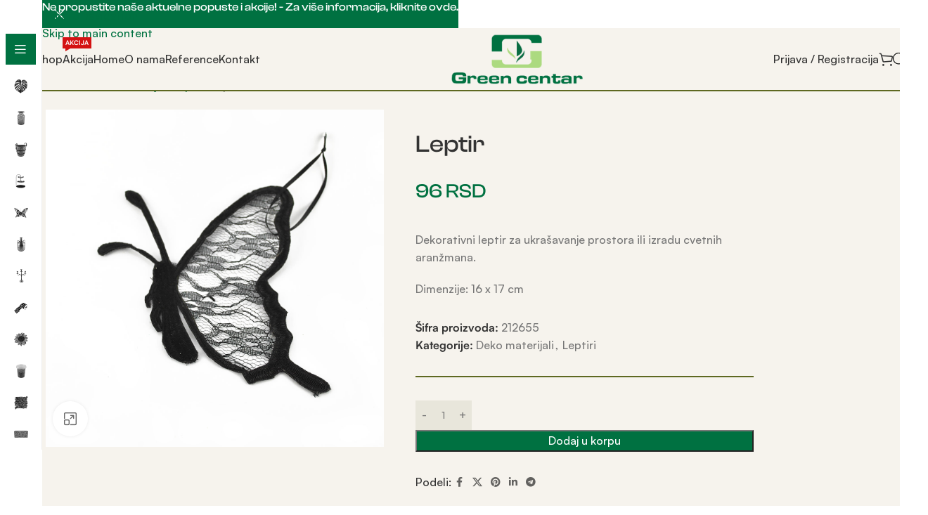

--- FILE ---
content_type: text/html; charset=UTF-8
request_url: https://greencentar.com/proizvodi/materijal-za-dekoraciju/leptiri/leptir-9/
body_size: 59445
content:
<!DOCTYPE html>
<html lang="sr-RS">
<head>
<meta charset="UTF-8">
<link rel="profile" href="https://gmpg.org/xfn/11">
<link rel="pingback" href="https://greencentar.com/xmlrpc.php">
<meta name='robots' content='index, follow, max-image-preview:large, max-snippet:-1, max-video-preview:-1' />
<!-- This site is optimized with the Yoast SEO plugin v26.8 - https://yoast.com/product/yoast-seo-wordpress/ -->
<title>Leptir - Green Centar</title>
<link rel="canonical" href="https://greencentar.com/proizvodi/nekategorizovano/leptir-9/" />
<meta property="og:locale" content="sr_RS" />
<meta property="og:type" content="article" />
<meta property="og:title" content="Leptir - Green Centar" />
<meta property="og:description" content="Dekorativni leptir za ukrašavanje prostora ili izradu cvetnih aranžmana.  Dimenzije: 16 x 17 cm" />
<meta property="og:url" content="https://greencentar.com/proizvodi/nekategorizovano/leptir-9/" />
<meta property="og:site_name" content="Green Centar" />
<meta property="article:publisher" content="https://www.facebook.com/greencentar.dekoracije" />
<meta name="twitter:card" content="summary_large_image" />
<script type="application/ld+json" class="yoast-schema-graph">{"@context":"https://schema.org","@graph":[{"@type":"WebPage","@id":"https://greencentar.com/proizvodi/nekategorizovano/leptir-9/","url":"https://greencentar.com/proizvodi/nekategorizovano/leptir-9/","name":"Leptir - Green Centar","isPartOf":{"@id":"https://greencentar.com/#website"},"primaryImageOfPage":{"@id":"https://greencentar.com/proizvodi/nekategorizovano/leptir-9/#primaryimage"},"image":{"@id":"https://greencentar.com/proizvodi/nekategorizovano/leptir-9/#primaryimage"},"thumbnailUrl":"https://greencentar.com/wp-content/uploads/2024/01/58-6.jpg","datePublished":"2022-07-26T11:06:17+00:00","breadcrumb":{"@id":"https://greencentar.com/proizvodi/nekategorizovano/leptir-9/#breadcrumb"},"inLanguage":"sr-RS","potentialAction":[{"@type":"ReadAction","target":["https://greencentar.com/proizvodi/nekategorizovano/leptir-9/"]}]},{"@type":"ImageObject","inLanguage":"sr-RS","@id":"https://greencentar.com/proizvodi/nekategorizovano/leptir-9/#primaryimage","url":"https://greencentar.com/wp-content/uploads/2024/01/58-6.jpg","contentUrl":"https://greencentar.com/wp-content/uploads/2024/01/58-6.jpg","width":1200,"height":1200},{"@type":"BreadcrumbList","@id":"https://greencentar.com/proizvodi/nekategorizovano/leptir-9/#breadcrumb","itemListElement":[{"@type":"ListItem","position":1,"name":"Početna","item":"https://greencentar.com/"},{"@type":"ListItem","position":2,"name":"Shop","item":"https://greencentar.com/shop/"},{"@type":"ListItem","position":3,"name":"Leptir"}]},{"@type":"WebSite","@id":"https://greencentar.com/#website","url":"https://greencentar.com/","name":"Green Centar","description":"Prodaja i distribucija dekorativnih artikala","publisher":{"@id":"https://greencentar.com/#organization"},"potentialAction":[{"@type":"SearchAction","target":{"@type":"EntryPoint","urlTemplate":"https://greencentar.com/?s={search_term_string}"},"query-input":{"@type":"PropertyValueSpecification","valueRequired":true,"valueName":"search_term_string"}}],"inLanguage":"sr-RS"},{"@type":"Organization","@id":"https://greencentar.com/#organization","name":"Green Centar","url":"https://greencentar.com/","logo":{"@type":"ImageObject","inLanguage":"sr-RS","@id":"https://greencentar.com/#/schema/logo/image/","url":"https://greencentar.com/wp-content/uploads/2024/01/greenCenter-500px1.png","contentUrl":"https://greencentar.com/wp-content/uploads/2024/01/greenCenter-500px1.png","width":250,"height":100,"caption":"Green Centar"},"image":{"@id":"https://greencentar.com/#/schema/logo/image/"},"sameAs":["https://www.facebook.com/greencentar.dekoracije"]}]}</script>
<!-- / Yoast SEO plugin. -->
<link rel='dns-prefetch' href='//fonts.googleapis.com' />
<link rel="alternate" title="oEmbed (JSON)" type="application/json+oembed" href="https://greencentar.com/wp-json/oembed/1.0/embed?url=https%3A%2F%2Fgreencentar.com%2Fproizvodi%2Fmaterijal-za-dekoraciju%2Fleptiri%2Fleptir-9%2F" />
<link rel="alternate" title="oEmbed (XML)" type="text/xml+oembed" href="https://greencentar.com/wp-json/oembed/1.0/embed?url=https%3A%2F%2Fgreencentar.com%2Fproizvodi%2Fmaterijal-za-dekoraciju%2Fleptiri%2Fleptir-9%2F&#038;format=xml" />
<style id='wp-img-auto-sizes-contain-inline-css' type='text/css'>
img:is([sizes=auto i],[sizes^="auto," i]){contain-intrinsic-size:3000px 1500px}
/*# sourceURL=wp-img-auto-sizes-contain-inline-css */
</style>
<style id='wp-block-library-inline-css' type='text/css'>
:root{--wp-block-synced-color:#7a00df;--wp-block-synced-color--rgb:122,0,223;--wp-bound-block-color:var(--wp-block-synced-color);--wp-editor-canvas-background:#ddd;--wp-admin-theme-color:#007cba;--wp-admin-theme-color--rgb:0,124,186;--wp-admin-theme-color-darker-10:#006ba1;--wp-admin-theme-color-darker-10--rgb:0,107,160.5;--wp-admin-theme-color-darker-20:#005a87;--wp-admin-theme-color-darker-20--rgb:0,90,135;--wp-admin-border-width-focus:2px}@media (min-resolution:192dpi){:root{--wp-admin-border-width-focus:1.5px}}.wp-element-button{cursor:pointer}:root .has-very-light-gray-background-color{background-color:#eee}:root .has-very-dark-gray-background-color{background-color:#313131}:root .has-very-light-gray-color{color:#eee}:root .has-very-dark-gray-color{color:#313131}:root .has-vivid-green-cyan-to-vivid-cyan-blue-gradient-background{background:linear-gradient(135deg,#00d084,#0693e3)}:root .has-purple-crush-gradient-background{background:linear-gradient(135deg,#34e2e4,#4721fb 50%,#ab1dfe)}:root .has-hazy-dawn-gradient-background{background:linear-gradient(135deg,#faaca8,#dad0ec)}:root .has-subdued-olive-gradient-background{background:linear-gradient(135deg,#fafae1,#67a671)}:root .has-atomic-cream-gradient-background{background:linear-gradient(135deg,#fdd79a,#004a59)}:root .has-nightshade-gradient-background{background:linear-gradient(135deg,#330968,#31cdcf)}:root .has-midnight-gradient-background{background:linear-gradient(135deg,#020381,#2874fc)}:root{--wp--preset--font-size--normal:16px;--wp--preset--font-size--huge:42px}.has-regular-font-size{font-size:1em}.has-larger-font-size{font-size:2.625em}.has-normal-font-size{font-size:var(--wp--preset--font-size--normal)}.has-huge-font-size{font-size:var(--wp--preset--font-size--huge)}.has-text-align-center{text-align:center}.has-text-align-left{text-align:left}.has-text-align-right{text-align:right}.has-fit-text{white-space:nowrap!important}#end-resizable-editor-section{display:none}.aligncenter{clear:both}.items-justified-left{justify-content:flex-start}.items-justified-center{justify-content:center}.items-justified-right{justify-content:flex-end}.items-justified-space-between{justify-content:space-between}.screen-reader-text{border:0;clip-path:inset(50%);height:1px;margin:-1px;overflow:hidden;padding:0;position:absolute;width:1px;word-wrap:normal!important}.screen-reader-text:focus{background-color:#ddd;clip-path:none;color:#444;display:block;font-size:1em;height:auto;left:5px;line-height:normal;padding:15px 23px 14px;text-decoration:none;top:5px;width:auto;z-index:100000}html :where(.has-border-color){border-style:solid}html :where([style*=border-top-color]){border-top-style:solid}html :where([style*=border-right-color]){border-right-style:solid}html :where([style*=border-bottom-color]){border-bottom-style:solid}html :where([style*=border-left-color]){border-left-style:solid}html :where([style*=border-width]){border-style:solid}html :where([style*=border-top-width]){border-top-style:solid}html :where([style*=border-right-width]){border-right-style:solid}html :where([style*=border-bottom-width]){border-bottom-style:solid}html :where([style*=border-left-width]){border-left-style:solid}html :where(img[class*=wp-image-]){height:auto;max-width:100%}:where(figure){margin:0 0 1em}html :where(.is-position-sticky){--wp-admin--admin-bar--position-offset:var(--wp-admin--admin-bar--height,0px)}@media screen and (max-width:600px){html :where(.is-position-sticky){--wp-admin--admin-bar--position-offset:0px}}
/*# sourceURL=/wp-includes/css/dist/block-library/common.min.css */
</style>
<style id='woocommerce-inline-inline-css' type='text/css'>
.woocommerce form .form-row .required { visibility: visible; }
.woocommerce form .form-row .required { visibility: visible; }
/*# sourceURL=woocommerce-inline-inline-css */
</style>
<!-- <link rel='stylesheet' id='select2-css' href='https://greencentar.com/wp-content/plugins/woocommerce/assets/css/select2.css?ver=10.4.3' type='text/css' media='all' /> -->
<!-- <link rel='stylesheet' id='b2bking_main_style-css' href='https://greencentar.com/wp-content/plugins/b2bking_5.0.15/public/../includes/assets/css/style.min.css?ver=v5.1.70' type='text/css' media='all' /> -->
<!-- <link rel='stylesheet' id='dgwt-wcas-style-css' href='https://greencentar.com/wp-content/plugins/ajax-search-for-woocommerce-premium/assets/css/style.min.css?ver=1.29.0' type='text/css' media='all' /> -->
<!-- <link rel='stylesheet' id='newsletter-css' href='https://greencentar.com/wp-content/plugins/newsletter/style.css?ver=9.1.1' type='text/css' media='all' /> -->
<!-- <link rel='stylesheet' id='wd-widget-price-filter-css' href='https://greencentar.com/wp-content/themes/woodmart/css/parts/woo-widget-price-filter.min.css?ver=8.3.9' type='text/css' media='all' /> -->
<!-- <link rel='stylesheet' id='wd-widget-woo-other-css' href='https://greencentar.com/wp-content/themes/woodmart/css/parts/woo-widget-other.min.css?ver=8.3.9' type='text/css' media='all' /> -->
<!-- <link rel='stylesheet' id='js_composer_front-css' href='https://greencentar.com/wp-content/plugins/js_composer/assets/css/js_composer.min.css?ver=8.7.2' type='text/css' media='all' /> -->
<!-- <link rel='stylesheet' id='wd-style-base-css' href='https://greencentar.com/wp-content/themes/woodmart/css/parts/base.min.css?ver=8.3.9' type='text/css' media='all' /> -->
<!-- <link rel='stylesheet' id='wd-helpers-wpb-elem-css' href='https://greencentar.com/wp-content/themes/woodmart/css/parts/helpers-wpb-elem.min.css?ver=8.3.9' type='text/css' media='all' /> -->
<!-- <link rel='stylesheet' id='wd-wpbakery-base-css' href='https://greencentar.com/wp-content/themes/woodmart/css/parts/int-wpb-base.min.css?ver=8.3.9' type='text/css' media='all' /> -->
<!-- <link rel='stylesheet' id='wd-wpbakery-base-deprecated-css' href='https://greencentar.com/wp-content/themes/woodmart/css/parts/int-wpb-base-deprecated.min.css?ver=8.3.9' type='text/css' media='all' /> -->
<!-- <link rel='stylesheet' id='wd-woocommerce-base-css' href='https://greencentar.com/wp-content/themes/woodmart/css/parts/woocommerce-base.min.css?ver=8.3.9' type='text/css' media='all' /> -->
<!-- <link rel='stylesheet' id='wd-mod-star-rating-css' href='https://greencentar.com/wp-content/themes/woodmart/css/parts/mod-star-rating.min.css?ver=8.3.9' type='text/css' media='all' /> -->
<!-- <link rel='stylesheet' id='wd-woocommerce-block-notices-css' href='https://greencentar.com/wp-content/themes/woodmart/css/parts/woo-mod-block-notices.min.css?ver=8.3.9' type='text/css' media='all' /> -->
<!-- <link rel='stylesheet' id='wd-woo-mod-quantity-css' href='https://greencentar.com/wp-content/themes/woodmart/css/parts/woo-mod-quantity.min.css?ver=8.3.9' type='text/css' media='all' /> -->
<!-- <link rel='stylesheet' id='wd-woo-single-prod-el-base-css' href='https://greencentar.com/wp-content/themes/woodmart/css/parts/woo-single-prod-el-base.min.css?ver=8.3.9' type='text/css' media='all' /> -->
<!-- <link rel='stylesheet' id='wd-woo-mod-stock-status-css' href='https://greencentar.com/wp-content/themes/woodmart/css/parts/woo-mod-stock-status.min.css?ver=8.3.9' type='text/css' media='all' /> -->
<!-- <link rel='stylesheet' id='wd-woo-mod-shop-attributes-css' href='https://greencentar.com/wp-content/themes/woodmart/css/parts/woo-mod-shop-attributes.min.css?ver=8.3.9' type='text/css' media='all' /> -->
<!-- <link rel='stylesheet' id='wd-wp-blocks-css' href='https://greencentar.com/wp-content/themes/woodmart/css/parts/wp-blocks.min.css?ver=8.3.9' type='text/css' media='all' /> -->
<!-- <link rel='stylesheet' id='wd-mod-nav-vertical-css' href='https://greencentar.com/wp-content/themes/woodmart/css/parts/mod-nav-vertical.min.css?ver=8.3.9' type='text/css' media='all' /> -->
<!-- <link rel='stylesheet' id='wd-sticky-nav-css' href='https://greencentar.com/wp-content/themes/woodmart/css/parts/opt-sticky-nav.min.css?ver=8.3.9' type='text/css' media='all' /> -->
<!-- <link rel='stylesheet' id='wd-header-base-css' href='https://greencentar.com/wp-content/themes/woodmart/css/parts/header-base.min.css?ver=8.3.9' type='text/css' media='all' /> -->
<!-- <link rel='stylesheet' id='wd-mod-tools-css' href='https://greencentar.com/wp-content/themes/woodmart/css/parts/mod-tools.min.css?ver=8.3.9' type='text/css' media='all' /> -->
<!-- <link rel='stylesheet' id='wd-woo-categories-loop-css' href='https://greencentar.com/wp-content/themes/woodmart/css/parts/woo-categories-loop.min.css?ver=8.3.9' type='text/css' media='all' /> -->
<!-- <link rel='stylesheet' id='wd-categories-loop-css' href='https://greencentar.com/wp-content/themes/woodmart/css/parts/woo-categories-loop-old.min.css?ver=8.3.9' type='text/css' media='all' /> -->
<!-- <link rel='stylesheet' id='wd-mod-nav-menu-label-css' href='https://greencentar.com/wp-content/themes/woodmart/css/parts/mod-nav-menu-label.min.css?ver=8.3.9' type='text/css' media='all' /> -->
<!-- <link rel='stylesheet' id='wd-woo-mod-login-form-css' href='https://greencentar.com/wp-content/themes/woodmart/css/parts/woo-mod-login-form.min.css?ver=8.3.9' type='text/css' media='all' /> -->
<!-- <link rel='stylesheet' id='wd-header-my-account-css' href='https://greencentar.com/wp-content/themes/woodmart/css/parts/header-el-my-account.min.css?ver=8.3.9' type='text/css' media='all' /> -->
<!-- <link rel='stylesheet' id='wd-header-cart-css' href='https://greencentar.com/wp-content/themes/woodmart/css/parts/header-el-cart.min.css?ver=8.3.9' type='text/css' media='all' /> -->
<!-- <link rel='stylesheet' id='wd-widget-shopping-cart-css' href='https://greencentar.com/wp-content/themes/woodmart/css/parts/woo-widget-shopping-cart.min.css?ver=8.3.9' type='text/css' media='all' /> -->
<!-- <link rel='stylesheet' id='wd-widget-product-list-css' href='https://greencentar.com/wp-content/themes/woodmart/css/parts/woo-widget-product-list.min.css?ver=8.3.9' type='text/css' media='all' /> -->
<!-- <link rel='stylesheet' id='wd-header-elements-base-css' href='https://greencentar.com/wp-content/themes/woodmart/css/parts/header-el-base.min.css?ver=8.3.9' type='text/css' media='all' /> -->
<!-- <link rel='stylesheet' id='wd-mod-tools-design-8-css' href='https://greencentar.com/wp-content/themes/woodmart/css/parts/mod-tools-design-8.min.css?ver=8.3.9' type='text/css' media='all' /> -->
<!-- <link rel='stylesheet' id='wd-header-mobile-nav-dropdown-css' href='https://greencentar.com/wp-content/themes/woodmart/css/parts/header-el-mobile-nav-dropdown.min.css?ver=8.3.9' type='text/css' media='all' /> -->
<!-- <link rel='stylesheet' id='wd-woo-single-prod-builder-css' href='https://greencentar.com/wp-content/themes/woodmart/css/parts/woo-single-prod-builder.min.css?ver=8.3.9' type='text/css' media='all' /> -->
<!-- <link rel='stylesheet' id='wd-woo-el-breadcrumbs-builder-css' href='https://greencentar.com/wp-content/themes/woodmart/css/parts/woo-el-breadcrumbs-builder.min.css?ver=8.3.9' type='text/css' media='all' /> -->
<!-- <link rel='stylesheet' id='wd-woo-single-prod-el-navigation-css' href='https://greencentar.com/wp-content/themes/woodmart/css/parts/woo-single-prod-el-navigation.min.css?ver=8.3.9' type='text/css' media='all' /> -->
<!-- <link rel='stylesheet' id='wd-woo-single-prod-el-gallery-css' href='https://greencentar.com/wp-content/themes/woodmart/css/parts/woo-single-prod-el-gallery.min.css?ver=8.3.9' type='text/css' media='all' /> -->
<!-- <link rel='stylesheet' id='wd-swiper-css' href='https://greencentar.com/wp-content/themes/woodmart/css/parts/lib-swiper.min.css?ver=8.3.9' type='text/css' media='all' /> -->
<!-- <link rel='stylesheet' id='wd-swiper-arrows-css' href='https://greencentar.com/wp-content/themes/woodmart/css/parts/lib-swiper-arrows.min.css?ver=8.3.9' type='text/css' media='all' /> -->
<!-- <link rel='stylesheet' id='wd-photoswipe-css' href='https://greencentar.com/wp-content/themes/woodmart/css/parts/lib-photoswipe.min.css?ver=8.3.9' type='text/css' media='all' /> -->
<!-- <link rel='stylesheet' id='wd-social-icons-css' href='https://greencentar.com/wp-content/themes/woodmart/css/parts/el-social-icons.min.css?ver=8.3.9' type='text/css' media='all' /> -->
<!-- <link rel='stylesheet' id='wd-post-types-mod-comments-css' href='https://greencentar.com/wp-content/themes/woodmart/css/parts/post-types-mod-comments.min.css?ver=8.3.9' type='text/css' media='all' /> -->
<!-- <link rel='stylesheet' id='wd-tabs-css' href='https://greencentar.com/wp-content/themes/woodmart/css/parts/el-tabs.min.css?ver=8.3.9' type='text/css' media='all' /> -->
<!-- <link rel='stylesheet' id='wd-woo-single-prod-el-tabs-opt-layout-tabs-css' href='https://greencentar.com/wp-content/themes/woodmart/css/parts/woo-single-prod-el-tabs-opt-layout-tabs.min.css?ver=8.3.9' type='text/css' media='all' /> -->
<!-- <link rel='stylesheet' id='wd-product-loop-css' href='https://greencentar.com/wp-content/themes/woodmart/css/parts/woo-product-loop.min.css?ver=8.3.9' type='text/css' media='all' /> -->
<!-- <link rel='stylesheet' id='wd-product-loop-standard-css' href='https://greencentar.com/wp-content/themes/woodmart/css/parts/woo-product-loop-standard.min.css?ver=8.3.9' type='text/css' media='all' /> -->
<!-- <link rel='stylesheet' id='wd-woo-mod-add-btn-replace-css' href='https://greencentar.com/wp-content/themes/woodmart/css/parts/woo-mod-add-btn-replace.min.css?ver=8.3.9' type='text/css' media='all' /> -->
<!-- <link rel='stylesheet' id='wd-woo-mod-swatches-base-css' href='https://greencentar.com/wp-content/themes/woodmart/css/parts/woo-mod-swatches-base.min.css?ver=8.3.9' type='text/css' media='all' /> -->
<!-- <link rel='stylesheet' id='wd-mfp-popup-css' href='https://greencentar.com/wp-content/themes/woodmart/css/parts/lib-magnific-popup.min.css?ver=8.3.9' type='text/css' media='all' /> -->
<!-- <link rel='stylesheet' id='wd-mod-animations-transform-css' href='https://greencentar.com/wp-content/themes/woodmart/css/parts/mod-animations-transform.min.css?ver=8.3.9' type='text/css' media='all' /> -->
<!-- <link rel='stylesheet' id='wd-mod-transform-css' href='https://greencentar.com/wp-content/themes/woodmart/css/parts/mod-transform.min.css?ver=8.3.9' type='text/css' media='all' /> -->
<!-- <link rel='stylesheet' id='wd-widget-collapse-css' href='https://greencentar.com/wp-content/themes/woodmart/css/parts/opt-widget-collapse.min.css?ver=8.3.9' type='text/css' media='all' /> -->
<!-- <link rel='stylesheet' id='wd-footer-base-css' href='https://greencentar.com/wp-content/themes/woodmart/css/parts/footer-base.min.css?ver=8.3.9' type='text/css' media='all' /> -->
<!-- <link rel='stylesheet' id='wd-text-block-css' href='https://greencentar.com/wp-content/themes/woodmart/css/parts/el-text-block.min.css?ver=8.3.9' type='text/css' media='all' /> -->
<!-- <link rel='stylesheet' id='wd-mc4wp-css' href='https://greencentar.com/wp-content/themes/woodmart/css/parts/int-mc4wp.min.css?ver=8.3.9' type='text/css' media='all' /> -->
<!-- <link rel='stylesheet' id='wd-social-icons-styles-css' href='https://greencentar.com/wp-content/themes/woodmart/css/parts/el-social-styles.min.css?ver=8.3.9' type='text/css' media='all' /> -->
<!-- <link rel='stylesheet' id='wd-list-css' href='https://greencentar.com/wp-content/themes/woodmart/css/parts/el-list.min.css?ver=8.3.9' type='text/css' media='all' /> -->
<!-- <link rel='stylesheet' id='wd-el-list-css' href='https://greencentar.com/wp-content/themes/woodmart/css/parts/el-list-wpb-elem.min.css?ver=8.3.9' type='text/css' media='all' /> -->
<!-- <link rel='stylesheet' id='wd-scroll-top-css' href='https://greencentar.com/wp-content/themes/woodmart/css/parts/opt-scrolltotop.min.css?ver=8.3.9' type='text/css' media='all' /> -->
<!-- <link rel='stylesheet' id='wd-header-banner-css' href='https://greencentar.com/wp-content/themes/woodmart/css/parts/opt-header-banner.min.css?ver=8.3.9' type='text/css' media='all' /> -->
<!-- <link rel='stylesheet' id='wd-header-my-account-sidebar-css' href='https://greencentar.com/wp-content/themes/woodmart/css/parts/header-el-my-account-sidebar.min.css?ver=8.3.9' type='text/css' media='all' /> -->
<!-- <link rel='stylesheet' id='wd-cookies-popup-css' href='https://greencentar.com/wp-content/themes/woodmart/css/parts/opt-cookies.min.css?ver=8.3.9' type='text/css' media='all' /> -->
<!-- <link rel='stylesheet' id='wd-bottom-toolbar-css' href='https://greencentar.com/wp-content/themes/woodmart/css/parts/opt-bottom-toolbar.min.css?ver=8.3.9' type='text/css' media='all' /> -->
<link rel="stylesheet" type="text/css" href="//greencentar.com/wp-content/cache/wpfc-minified/dg3rijz8/aam1z.css" media="all"/>
<link rel='stylesheet' id='xts-google-fonts-css' href='https://fonts.googleapis.com/css?family=Lato%3A400%2C700&#038;ver=8.3.9' type='text/css' media='all' />
<script src='//greencentar.com/wp-content/cache/wpfc-minified/6zpidu37/a8e5e.js' type="text/javascript"></script>
<!-- <script type="text/javascript" src="https://greencentar.com/wp-includes/js/jquery/jquery.min.js?ver=3.7.1" id="jquery-core-js"></script> -->
<!-- <script type="text/javascript" src="https://greencentar.com/wp-includes/js/jquery/jquery-migrate.min.js?ver=3.4.1" id="jquery-migrate-js"></script> -->
<!-- <script type="text/javascript" src="https://greencentar.com/wp-content/plugins/woocommerce/assets/js/jquery-blockui/jquery.blockUI.min.js?ver=2.7.0-wc.10.4.3" id="wc-jquery-blockui-js" data-wp-strategy="defer"></script> -->
<script type="text/javascript" id="wc-add-to-cart-js-extra">
/* <![CDATA[ */
var wc_add_to_cart_params = {"ajax_url":"/wp-admin/admin-ajax.php","wc_ajax_url":"/?wc-ajax=%%endpoint%%","i18n_view_cart":"Pregled korpe","cart_url":"https://greencentar.com/cart/","is_cart":"","cart_redirect_after_add":"no"};
//# sourceURL=wc-add-to-cart-js-extra
/* ]]> */
</script>
<script src='//greencentar.com/wp-content/cache/wpfc-minified/kz4b4fh5/a8e5g.js' type="text/javascript"></script>
<!-- <script type="text/javascript" src="https://greencentar.com/wp-content/plugins/woocommerce/assets/js/frontend/add-to-cart.min.js?ver=10.4.3" id="wc-add-to-cart-js" data-wp-strategy="defer"></script> -->
<!-- <script type="text/javascript" src="https://greencentar.com/wp-content/plugins/woocommerce/assets/js/zoom/jquery.zoom.min.js?ver=1.7.21-wc.10.4.3" id="wc-zoom-js" defer="defer" data-wp-strategy="defer"></script> -->
<script type="text/javascript" id="wc-single-product-js-extra">
/* <![CDATA[ */
var wc_single_product_params = {"i18n_required_rating_text":"Ocenite","i18n_rating_options":["1 od 5 zvezdica","2 od 5 zvezdica","3 od 5 zvezdica","4 od 5 zvezdica","5 od 5 zvezdica"],"i18n_product_gallery_trigger_text":"Pogledajte galeriju slika preko celog ekrana","review_rating_required":"yes","flexslider":{"rtl":false,"animation":"slide","smoothHeight":true,"directionNav":false,"controlNav":"thumbnails","slideshow":false,"animationSpeed":500,"animationLoop":false,"allowOneSlide":false},"zoom_enabled":"","zoom_options":[],"photoswipe_enabled":"","photoswipe_options":{"shareEl":false,"closeOnScroll":false,"history":false,"hideAnimationDuration":0,"showAnimationDuration":0},"flexslider_enabled":""};
//# sourceURL=wc-single-product-js-extra
/* ]]> */
</script>
<script src='//greencentar.com/wp-content/cache/wpfc-minified/2aib7ds4/a8e5g.js' type="text/javascript"></script>
<!-- <script type="text/javascript" src="https://greencentar.com/wp-content/plugins/woocommerce/assets/js/frontend/single-product.min.js?ver=10.4.3" id="wc-single-product-js" defer="defer" data-wp-strategy="defer"></script> -->
<!-- <script type="text/javascript" src="https://greencentar.com/wp-content/plugins/woocommerce/assets/js/js-cookie/js.cookie.min.js?ver=2.1.4-wc.10.4.3" id="wc-js-cookie-js" defer="defer" data-wp-strategy="defer"></script> -->
<script type="text/javascript" id="woocommerce-js-extra">
/* <![CDATA[ */
var woocommerce_params = {"ajax_url":"/wp-admin/admin-ajax.php","wc_ajax_url":"/?wc-ajax=%%endpoint%%","i18n_password_show":"Prika\u017ei lozinku","i18n_password_hide":"Sakrij lozinku"};
//# sourceURL=woocommerce-js-extra
/* ]]> */
</script>
<script src='//greencentar.com/wp-content/cache/wpfc-minified/8ihe5nhz/a8e5e.js' type="text/javascript"></script>
<!-- <script type="text/javascript" src="https://greencentar.com/wp-content/plugins/woocommerce/assets/js/frontend/woocommerce.min.js?ver=10.4.3" id="woocommerce-js" defer="defer" data-wp-strategy="defer"></script> -->
<!-- <script type="text/javascript" src="https://greencentar.com/wp-content/plugins/woocommerce/assets/js/selectWoo/selectWoo.full.min.js?ver=1.0.9-wc.10.4.3" id="selectWoo-js" defer="defer" data-wp-strategy="defer"></script> -->
<script type="text/javascript" id="wc-country-select-js-extra">
/* <![CDATA[ */
var wc_country_select_params = {"countries":"{\"AF\":[],\"AL\":{\"AL-01\":\"Berat\",\"AL-09\":\"Diber\",\"AL-02\":\"Dra\\u010d\",\"AL-03\":\"Elbasan\",\"AL-04\":\"Fjer\",\"AL-05\":\"\\u0110irokastra\",\"AL-06\":\"Kor\\u010da\",\"AL-07\":\"Kuke\\u0161\",\"AL-08\":\"Lje\\u0161\",\"AL-10\":\"Skadar\",\"AL-11\":\"Tirana\",\"AL-12\":\"Valona\"},\"AO\":{\"BGO\":\"Bengo\",\"BLU\":\"Bengela\",\"BIE\":\"Bie\",\"CAB\":\"Kabinda\",\"CNN\":\"Kunene\",\"HUA\":\"Huambo\",\"HUI\":\"Huila\",\"CCU\":\"Kuando Kubango\",\"CNO\":\"Severna Kvanza\",\"CUS\":\"Ju\\u017ena Kvanza\",\"LUA\":\"Luanda\",\"LNO\":\"Severna Lunda\",\"LSU\":\"Ju\\u017ena Lunda\",\"MAL\":\"Malanje\",\"MOX\":\"Moksiko\",\"NAM\":\"Namibe\",\"UIG\":\"Uige\",\"ZAI\":\"Zair\"},\"AR\":{\"C\":\"Buenos Ajres\",\"B\":\"Buenos Ajres\",\"K\":\"Katamarka\",\"H\":\"\\u010cako\",\"U\":\"\\u010cubut\",\"X\":\"Kordoba\",\"W\":\"Korijentes\",\"E\":\"Entre Rios\",\"P\":\"Formoza\",\"Y\":\"Huhuj\",\"L\":\"La Pampa\",\"F\":\"La Rioha\",\"M\":\"Mendoza\",\"N\":\"Misiones\",\"Q\":\"Neuken\",\"R\":\"Rio Negro\",\"A\":\"Salta\",\"J\":\"San Huan\",\"D\":\"San Luis\",\"Z\":\"Santa Kruz\",\"S\":\"Santa Fe\",\"G\":\"Santijago del Estero\",\"V\":\"Tera del Fuego\",\"T\":\"Tukuman\"},\"AT\":[],\"AU\":{\"ACT\":\"Teritorije Australije\",\"NSW\":\"Novi Ju\\u017eni Vels\",\"NT\":\"Severna teritorija\",\"QLD\":\"Kvinslend\",\"SA\":\"Ju\\u017ena Australija\",\"TAS\":\"Tasmanija\",\"VIC\":\"Viktorija\",\"WA\":\"Zapadna Australija\"},\"AX\":[],\"BD\":{\"BD-05\":\"Bagerhat\",\"BD-01\":\"Bandarban\",\"BD-02\":\"Barguna\",\"BD-06\":\"Barisal\",\"BD-07\":\"Bola\",\"BD-03\":\"Bogra\",\"BD-04\":\"Bramanbarija\",\"BD-09\":\"\\u010candpur\",\"BD-10\":\"\\u010catogram\",\"BD-12\":\"\\u0106uadanga\",\"BD-11\":\"Koks Bazar\",\"BD-08\":\"Komila\",\"BD-13\":\"Daka\",\"BD-14\":\"Dinajpur\",\"BD-15\":\"Faridur\",\"BD-16\":\"Feni\",\"BD-19\":\"Gaibanda\",\"BD-18\":\"Gazipur\",\"BD-17\":\"Gopalganj\",\"BD-20\":\"Habiganj\",\"BD-21\":\"D\\u017eamalpur\",\"BD-22\":\"D\\u017eesor\",\"BD-25\":\"D\\u017ealokati\",\"BD-23\":\"D\\u017eenaidah\",\"BD-24\":\"D\\u017eoupurnat\",\"BD-29\":\"Kangra\\u010dari\",\"BD-27\":\"Kulna\",\"BD-26\":\"Ki\\u0161oreganj\",\"BD-28\":\"Kurigram\",\"BD-30\":\"Ku\\u0161tija\",\"BD-31\":\"Lak\\u0161impur\",\"BD-32\":\"Lalmonirat\",\"BD-36\":\"Madaripur\",\"BD-37\":\"Magura\",\"BD-33\":\"Manikganj\",\"BD-39\":\"Meherpur\",\"BD-38\":\"Muvibazar\",\"BD-35\":\"Mu\\u0161iganj\",\"BD-34\":\"Mimensign\",\"BD-48\":\"Naogaon\",\"BD-43\":\"Narail\",\"BD-40\":\"Narajanganj\",\"BD-42\":\"Narsingdi\",\"BD-44\":\"Natore\",\"BD-45\":\"Navabganj\",\"BD-41\":\"Netrakona\",\"BD-46\":\"Nilfamari\",\"BD-47\":\"Noakhali\",\"BD-49\":\"Pabna\",\"BD-52\":\"Pan\\u010dagar\",\"BD-51\":\"Patukali\",\"BD-50\":\"Pirojpur\",\"BD-53\":\"Rajbari\",\"BD-54\":\"Raj\\u0161ahi\",\"BD-56\":\"Rangamati\",\"BD-55\":\"Rangpur\",\"BD-58\":\"Satkira\",\"BD-62\":\"\\u0160ariatpur\",\"BD-57\":\"\\u0160erpur\",\"BD-59\":\"Siraganj\",\"BD-61\":\"Sunamganj\",\"BD-60\":\"Sulet\",\"BD-63\":\"Tengail\",\"BD-64\":\"Takurgaon\"},\"BE\":[],\"BG\":{\"BG-01\":\"Blagoevgrad\",\"BG-02\":\"Burgas\",\"BG-08\":\"Dobri\\u010d\",\"BG-07\":\"Gabrovo\",\"BG-26\":\"Haskovo\",\"BG-09\":\"Kard\\u017eali\",\"BG-10\":\"Kustendil\",\"BG-11\":\"Love\\u010d\",\"BG-12\":\"Montana\",\"BG-13\":\"Pazard\\u017eik\",\"BG-14\":\"Pernik\",\"BG-15\":\"Pleven\",\"BG-16\":\"Plodviv\",\"BG-17\":\"Razgrad\",\"BG-18\":\"Ruse\",\"BG-27\":\"\\u0160umen\",\"BG-19\":\"Silistra\",\"BG-20\":\"Sliven\",\"BG-21\":\"Smolijan\",\"BG-23\":\"Sofijska oblast\",\"BG-22\":\"Sofija\",\"BG-24\":\"Stara Zagora\",\"BG-25\":\"Targovi\\u0161te\",\"BG-03\":\"Varna\",\"BG-04\":\"Veliko Trnovo\",\"BG-05\":\"Vidin\",\"BG-06\":\"Vratsa\",\"BG-28\":\"Jambol\"},\"BH\":[],\"BI\":[],\"BJ\":{\"AL\":\"Alibori\",\"AK\":\"Atakora\",\"AQ\":\"Atlantik\",\"BO\":\"Borgu\",\"CO\":\"Kolines\",\"KO\":\"Kufo\",\"DO\":\"Donga\",\"LI\":\"Litoral\",\"MO\":\"Mono\",\"OU\":\"Oueme\",\"PL\":\"Visoravan\",\"ZO\":\"Zu\"},\"BO\":{\"BO-B\":\"Beni\",\"BO-H\":\"\\u010cukisaka\",\"BO-C\":\"Ko\\u010dabamba\",\"BO-L\":\"La Paz\",\"BO-O\":\"Oruro\",\"BO-N\":\"Pando\",\"BO-P\":\"Potosi\",\"BO-S\":\"Santa Kruz\",\"BO-T\":\"Tariha\"},\"BR\":{\"AC\":\"Akre\",\"AL\":\"Alagoas\",\"AP\":\"Amapa\",\"AM\":\"Amazonas\",\"BA\":\"Bahija\",\"CE\":\"Seara\",\"DF\":\"Savezni distrikt\",\"ES\":\"Espirito Santo\",\"GO\":\"Gojas\",\"MA\":\"Maranjao\",\"MT\":\"Mato Groso\",\"MS\":\"Mato Groso do Sul\",\"MG\":\"Minas \\u017derais\",\"PA\":\"Para\",\"PB\":\"Paraiba\",\"PR\":\"Parana\",\"PE\":\"Pernambuko\",\"PI\":\"Pjaui\",\"RJ\":\"Rio de \\u017daneiro\",\"RN\":\"Rio Grande do Norte\",\"RS\":\"Rio Grande do Sul\",\"RO\":\"Rondonija\",\"RR\":\"Roraima\",\"SC\":\"Santa Katarina\",\"SP\":\"Sao Paolo\",\"SE\":\"Ser\\u017eipe\",\"TO\":\"Tokantins\"},\"CA\":{\"AB\":\"Alberta\",\"BC\":\"Britanska Kolumbija\",\"MB\":\"Manitoba\",\"NB\":\"Nju Bransvik\",\"NL\":\"Njufaundlend i Labrador\",\"NT\":\"Severozapadne teritorije\",\"NS\":\"Nova \\u0160kotska\",\"NU\":\"Nunavut\",\"ON\":\"Ontario\",\"PE\":\"Ostrvo Princa Edvarda\",\"QC\":\"Kvebek\",\"SK\":\"Saska\\u010devan\",\"YT\":\"Jukon teritorija\"},\"CH\":{\"AG\":\"Argau\",\"AR\":\"Apencel Auzeroden\",\"AI\":\"Apencel Ineroden\",\"BL\":\"Bazel-provincija\",\"BS\":\"Grad Bazel\",\"BE\":\"Bern\",\"FR\":\"Fribur/Frajburg\",\"GE\":\"\\u017deneva\",\"GL\":\"Glarus\",\"GR\":\"Graubinden\",\"JU\":\"Jura\",\"LU\":\"Lucern\",\"NE\":\"Noj\\u0161atel\",\"NW\":\"Nidvalden\",\"OW\":\"Obvalden\",\"SH\":\"\\u0160afhauzen\",\"SZ\":\"\\u0160vic\",\"SO\":\"Soloturn\",\"SG\":\"Sankt Galen\",\"TG\":\"Turgau\",\"TI\":\"Kanton Ti\\u010dino\",\"UR\":\"Uri\",\"VS\":\"Vale\",\"VD\":\"Vo\",\"ZG\":\"Cug\",\"ZH\":\"Cirih\"},\"CL\":{\"CL-AI\":\"Ajsen del General Karlos Ibanjez del Kampo\",\"CL-AN\":\"Antofagasta\",\"CL-AP\":\"Arika i Parinakota\",\"CL-AR\":\"La Araukanija\",\"CL-AT\":\"Atakama\",\"CL-BI\":\"Biobio\",\"CL-CO\":\"Kokimbo\",\"CL-LI\":\"Libertador General Bernardo O'Higins\",\"CL-LL\":\"Los Lagos\",\"CL-LR\":\"Los Rios\",\"CL-MA\":\"Magaljanes\",\"CL-ML\":\"Maule\",\"CL-NB\":\"Njuble\",\"CL-RM\":\"Metropolitanska regija Santijago\",\"CL-TA\":\"Tarapaka\",\"CL-VS\":\"Valparaiso\"},\"CN\":{\"CN1\":\"Junan\",\"CN2\":\"Peking\",\"CN3\":\"Tjencin\",\"CN4\":\"Hebej\",\"CN5\":\"\\u0160ansi\",\"CN6\":\"Unutra\\u0161nja Mongolija\",\"CN7\":\"Ljaoning\",\"CN8\":\"\\u0110ilin\",\"CN9\":\"Hejlung\\u0111ang\",\"CN10\":\"\\u0160angaj\",\"CN11\":\"\\u0110angsu\",\"CN12\":\"D\\u017ee\\u0111ang\",\"CN13\":\"Anhuej\",\"CN14\":\"Fu\\u0111en\",\"CN15\":\"\\u0110angsi\",\"CN16\":\"\\u0160andung\",\"CN17\":\"Henan\",\"CN18\":\"Hubej\",\"CN19\":\"Hunan\",\"CN20\":\"Guangdung\",\"CN21\":\"Guangsi\",\"CN22\":\"Hajnan\",\"CN23\":\"\\u010cungking\",\"CN24\":\"Si\\u010duan\",\"CN25\":\"Guejd\\u017eou\",\"CN26\":\"\\u0160ensi\",\"CN27\":\"Gansu\",\"CN28\":\"\\u0106inghaj\",\"CN29\":\"Ningsja\",\"CN30\":\"Makao\",\"CN31\":\"Tibet\",\"CN32\":\"Sinkjang\"},\"CO\":{\"CO-AMA\":\"Amazonas\",\"CO-ANT\":\"Antiokija\",\"CO-ARA\":\"Arauka\",\"CO-ATL\":\"Atlantiko\",\"CO-BOL\":\"Bolivar\",\"CO-BOY\":\"Bojaka\",\"CO-CAL\":\"Kaldas\",\"CO-CAQ\":\"Kaketa\",\"CO-CAS\":\"Kasanare\",\"CO-CAU\":\"Kauka\",\"CO-CES\":\"Cesar\",\"CO-CHO\":\"\\u010coko\",\"CO-COR\":\"Kordoba\",\"CO-CUN\":\"Kundinamarka\",\"CO-DC\":\"Glavni gradski okrug\",\"CO-GUA\":\"Gvainija\",\"CO-GUV\":\"Gvavijare\",\"CO-HUI\":\"Uila\",\"CO-LAG\":\"La Gvahira\",\"CO-MAG\":\"Magdalena\",\"CO-MET\":\"Meta\",\"CO-NAR\":\"Narinjo\",\"CO-NSA\":\"Norte de Santander\",\"CO-PUT\":\"Putumajo\",\"CO-QUI\":\"Kindio\",\"CO-RIS\":\"Risaralda\",\"CO-SAN\":\"Santander\",\"CO-SAP\":\"San Andres i Providensija\",\"CO-SUC\":\"Sukre\",\"CO-TOL\":\"Tolima\",\"CO-VAC\":\"Valje del Kauka\",\"CO-VAU\":\"Vaupes\",\"CO-VID\":\"Vi\\u010dada\"},\"CR\":{\"CR-A\":\"Alahuela\",\"CR-C\":\"Kartago\",\"CR-G\":\"Gvanakaste\",\"CR-H\":\"Heredija\",\"CR-L\":\"Limon\",\"CR-P\":\"Puntarenas\",\"CR-SJ\":\"San Hoze\"},\"CZ\":[],\"DE\":{\"DE-BW\":\"Baden-Virtemberg\",\"DE-BY\":\"Bavarska\",\"DE-BE\":\"Berlin\",\"DE-BB\":\"Brandenburg\",\"DE-HB\":\"Bremen\",\"DE-HH\":\"Hamburg\",\"DE-HE\":\"Hesen\",\"DE-MV\":\"Meklenburg-Zapadna Pomeranija\",\"DE-NI\":\"Donja Saksonija\",\"DE-NW\":\"Severna Rajna-Vestfalija\",\"DE-RP\":\"Rajna-Palatinat\",\"DE-SL\":\"Sarland\",\"DE-SN\":\"Saksonija\",\"DE-ST\":\"Saksonija-Anhalt\",\"DE-SH\":\"\\u0160lezvig-Hol\\u0161tajn\",\"DE-TH\":\"Tiringija\"},\"DK\":[],\"DO\":{\"DO-01\":\"Distrito Nasional\",\"DO-02\":\"Azua\",\"DO-03\":\"Bahoruko\",\"DO-04\":\"Baraona\",\"DO-33\":\"Sibao Nordeste\",\"DO-34\":\"Sibao Noroeste\",\"DO-35\":\"Sibao Norte\",\"DO-36\":\"Sibao Sur\",\"DO-05\":\"Dahabon\",\"DO-06\":\"Dvarti\",\"DO-08\":\"El Sejbo\",\"DO-37\":\"El Valje\",\"DO-07\":\"Elias Pina\",\"DO-38\":\"Enrikiljo\",\"DO-09\":\"Espajljat\",\"DO-30\":\"Hato major\",\"DO-19\":\"Hermanas Mirabal\",\"DO-39\":\"Higvamo\",\"DO-10\":\"Independensija\",\"DO-11\":\"La Altagrasija\",\"DO-12\":\"La Romana\",\"DO-13\":\"La Vega\",\"DO-14\":\"Marija Trinidad San\\u010dez\",\"DO-28\":\"Monsenjor Noel\",\"DO-15\":\"Monte Kristi\",\"DO-29\":\"Monte Plata\",\"DO-40\":\"Ozama\",\"DO-16\":\"Pedernales\",\"DO-17\":\"Peravija\",\"DO-18\":\"Puerto Plata\",\"DO-20\":\"Samana\",\"DO-21\":\"San Kristobal\",\"DO-31\":\"San Hoze de Okoa\",\"DO-22\":\"San Huan\",\"DO-23\":\"San Pedro de Makoris\",\"DO-24\":\"San\\u010dez Ramirez\",\"DO-25\":\"Santjago\",\"DO-26\":\"Santjago Rodrigez\",\"DO-32\":\"Santo Domingo\",\"DO-41\":\"Valdesija\",\"DO-27\":\"Valverde\",\"DO-42\":\"Juma\"},\"DZ\":{\"DZ-01\":\"Adrar\",\"DZ-02\":\"\\u0160lef\",\"DZ-03\":\"Laguat\",\"DZ-04\":\"Um el Buagi\",\"DZ-05\":\"Batna\",\"DZ-06\":\"Bejaija\",\"DZ-07\":\"Biskra\",\"DZ-08\":\"Be\\u0161ar\",\"DZ-09\":\"Blida\",\"DZ-10\":\"Burja\",\"DZ-11\":\"Tamanraset\",\"DZ-12\":\"Tebesa\",\"DZ-13\":\"Tlemsen\",\"DZ-14\":\"Tiaret\",\"DZ-15\":\"Tizi Ouzou\",\"DZ-16\":\"Al\\u017eir\",\"DZ-17\":\"D\\u017eelfa\",\"DZ-18\":\"D\\u017eid\\u017eel\",\"DZ-19\":\"Setif\",\"DZ-20\":\"Saida\",\"DZ-21\":\"Skikda\",\"DZ-22\":\"Sidi bel Abes\",\"DZ-23\":\"Anaba\",\"DZ-24\":\"Guelma\",\"DZ-25\":\"Konstantin\",\"DZ-26\":\"Medeja\",\"DZ-27\":\"Mostaganem\",\"DZ-28\":\"Msila\",\"DZ-29\":\"Maskara\",\"DZ-30\":\"Vargla\",\"DZ-31\":\"Oran\",\"DZ-32\":\"El Bajad\",\"DZ-33\":\"Ilizi\",\"DZ-34\":\"Bord\\u017e Bu Arerid\\u017e\",\"DZ-35\":\"Bomerd\",\"DZ-36\":\"El Tarf\",\"DZ-37\":\"Tinduf\",\"DZ-38\":\"Tisemsilt\",\"DZ-39\":\"El Ujed\",\"DZ-40\":\"Ken\\u010dela\",\"DZ-41\":\"Suk Ahras\",\"DZ-42\":\"Tipaza\",\"DZ-43\":\"Mila\",\"DZ-44\":\"Ain Defla\",\"DZ-45\":\"Nama\",\"DZ-46\":\"Ajn Temu\\u0161ent\",\"DZ-47\":\"Gardaja\",\"DZ-48\":\"Relizane\"},\"EE\":[],\"EC\":{\"EC-A\":\"Azuaj\",\"EC-B\":\"Bolivar\",\"EC-F\":\"Kanjar\",\"EC-C\":\"Kar\\u010di\",\"EC-H\":\"\\u010cimborazo\",\"EC-X\":\"Kotopaksi\",\"EC-O\":\"El Oro\",\"EC-E\":\"Esmeraldas\",\"EC-W\":\"Galapagos\",\"EC-G\":\"Gvajas\",\"EC-I\":\"Imbabura\",\"EC-L\":\"Loha\",\"EC-R\":\"Los Rios\",\"EC-M\":\"Manabi\",\"EC-S\":\"Morona-Santijago\",\"EC-N\":\"Napo\",\"EC-D\":\"Oreljana\",\"EC-Y\":\"Pastaza\",\"EC-P\":\"Pi\\u010din\\u010da\",\"EC-SE\":\"Santa Elena\",\"EC-SD\":\"Santo Domingo de los Tsa\\u010dilas\",\"EC-U\":\"Sukumbios\",\"EC-T\":\"Tungurahua\",\"EC-Z\":\"Zamora-\\u010cin\\u010dipe\"},\"EG\":{\"EGALX\":\"Aleksandrija\",\"EGASN\":\"Asuan\",\"EGAST\":\"Asjut\",\"EGBA\":\"Crveno more\",\"EGBH\":\"Buhejra\",\"EGBNS\":\"Beni Suef\",\"EGC\":\"Kairo\",\"EGDK\":\"Dakalija\",\"EGDT\":\"Damijeta\",\"EGFYM\":\"Fajum\",\"EGGH\":\"Al Garbija\",\"EGGZ\":\"Giza\",\"EGIS\":\"Ismailija\",\"EGJS\":\"Ju\\u017eni Sinaj\",\"EGKB\":\"Kalubija\",\"EGKFS\":\"Kafr el \\u0160ejh\",\"EGKN\":\"Kena\",\"EGLX\":\"Luksor\",\"EGMN\":\"Minja\",\"EGMNF\":\"Minufija\",\"EGMT\":\"Matruh\",\"EGPTS\":\"Port Said\",\"EGSHG\":\"Sohag\",\"EGSHR\":\"A\\u0161 \\u0160arkija\",\"EGSIN\":\"Severni Sinaj\",\"EGSUZ\":\"Suec\",\"EGWAD\":\"Nova Dolina\"},\"ES\":{\"C\":\"Korunja\",\"VI\":\"Araba-Alava\",\"AB\":\"Albasete\",\"A\":\"Alikante\",\"AL\":\"Almeria\",\"O\":\"Asturija\",\"AV\":\"Avila\",\"BA\":\"Badahoz\",\"PM\":\"Balearska Ostrva\",\"B\":\"Barselona\",\"BU\":\"Burgos\",\"CC\":\"Kaseres\",\"CA\":\"Kadis\",\"S\":\"Kantabrija\",\"CS\":\"Kasteljon\",\"CE\":\"Seuta\",\"CR\":\"Sijudad Real\",\"CO\":\"Kordoba\",\"CU\":\"Kuenka\",\"GI\":\"Herona\",\"GR\":\"Grenada\",\"GU\":\"Gvadalahara\",\"SS\":\"Gipuskoa\",\"H\":\"Uelva\",\"HU\":\"Ueska\",\"J\":\"Han\",\"LO\":\"La Rioha\",\"GC\":\"Las Palmas\",\"LE\":\"Leon\",\"L\":\"Ljeida\",\"LU\":\"Lugo\",\"M\":\"Madrid\",\"MA\":\"Malaga\",\"ML\":\"Melilja\",\"MU\":\"Mursija\",\"NA\":\"Navara\",\"OR\":\"Orense\",\"P\":\"Palensija\",\"PO\":\"Pontevedra\",\"SA\":\"Salamanka\",\"TF\":\"Santa Kruz de Tenerife\",\"SG\":\"Segovija\",\"SE\":\"Sevilja\",\"SO\":\"Sorija\",\"T\":\"Taragona\",\"TE\":\"Teruel\",\"TO\":\"Toledo\",\"V\":\"Valensija\",\"VA\":\"Valjadolid\",\"BI\":\"Baskija\",\"ZA\":\"Zamora\",\"Z\":\"Saragosa\"},\"ET\":[],\"FI\":[],\"FR\":[],\"GF\":[],\"GH\":{\"AF\":\"Ahafo\",\"AH\":\"A\\u0161anti\",\"BA\":\"Brong Ahafo\",\"BO\":\"Bono\",\"BE\":\"Bono Istok\",\"CP\":\"Centralni departman\",\"EP\":\"Isto\\u010dni\",\"AA\":\"Akra\",\"NE\":\"Severni istok\",\"NP\":\"Severni\",\"OT\":\"Oti\",\"SV\":\"Savana\",\"UE\":\"Gornji Isto\\u010dni\",\"UW\":\"Gornji Zapadni\",\"TV\":\"Volta\",\"WP\":\"Zapadni\",\"WN\":\"Zapadni Sever\"},\"GP\":[],\"GR\":{\"I\":\"Atika\",\"A\":\"Isto\\u010dna Makedonija i Trakija\",\"B\":\"Centralna Makedonija\",\"C\":\"Zapadna Makedonija\",\"D\":\"Epir\",\"E\":\"Tesalija\",\"F\":\"Jonska ostrva\",\"G\":\"Zapadna Gr\\u010dka\",\"H\":\"Centralna Gr\\u010dka\",\"J\":\"Peloponez\",\"K\":\"Severni Egej\",\"L\":\"Ju\\u017eni Egej\",\"M\":\"Krit\"},\"GT\":{\"GT-AV\":\"Alta Verapas\",\"GT-BV\":\"Baja Verapaz\",\"GT-CM\":\"\\u010cimaltenango\",\"GT-CQ\":\"\\u010cikimula\",\"GT-PR\":\"El Progreso\",\"GT-ES\":\"Eskuintla\",\"GT-GU\":\"Gvatemala\",\"GT-HU\":\"Huehuetenango\",\"GT-IZ\":\"Izabal\",\"GT-JA\":\"Halapa\",\"GT-JU\":\"Hutijapa\",\"GT-PE\":\"Peten\",\"GT-QZ\":\"Kvetzaltenango\",\"GT-QC\":\"Ki\\u010de\",\"GT-RE\":\"Retalhuleu\",\"GT-SA\":\"Sakatepekez\",\"GT-SM\":\"San Markos\",\"GT-SR\":\"Santa Roza\",\"GT-SO\":\"Solola\",\"GT-SU\":\"Su\\u010ditepekez\",\"GT-TO\":\"Totonikapan\",\"GT-ZA\":\"Zakapa\"},\"HK\":{\"HONG KONG\":\"Hong Kong\",\"KOWLOON\":\"Kaulun\",\"NEW TERRITORIES\":\"Nove Teritorije\"},\"HN\":{\"HN-AT\":\"Atlantida\",\"HN-IB\":\"Ostrva zaliva\",\"HN-CH\":\"\\u010coluteka\",\"HN-CL\":\"Kolon\",\"HN-CM\":\"Komajagva\",\"HN-CP\":\"Kopan\",\"HN-CR\":\"Kortes\",\"HN-EP\":\"El Paraiso\",\"HN-FM\":\"Fransisko Morazan\",\"HN-GD\":\"Grasias a Dios\",\"HN-IN\":\"Intibuka\",\"HN-LE\":\"Lempira\",\"HN-LP\":\"La Paz\",\"HN-OC\":\"Okotepeke\",\"HN-OL\":\"Olan\\u010do\",\"HN-SB\":\"Santa Barbara\",\"HN-VA\":\"Vale\",\"HN-YO\":\"Joro\"},\"HR\":{\"HR-01\":\"Zagreba\\u010dka \\u017eupanija\",\"HR-02\":\"Krapinsko-zagorska \\u017eupanija\",\"HR-03\":\"Sisa\\u010dko-moslava\\u010dka \\u017eupanija\",\"HR-04\":\"Karlova\\u010dka \\u017eupanija\",\"HR-05\":\"Vara\\u017edinska \\u017eupanija\",\"HR-06\":\"Koprivni\\u010dko-kri\\u017eeva\\u010dka \\u017eupanija\",\"HR-07\":\"Bjelovarsko-bilogorska \\u017eupanija\",\"HR-08\":\"Primorsko-goranska \\u017eupanija\",\"HR-09\":\"Li\\u010dko-senjska \\u017eupanija\",\"HR-10\":\"Viroviti\\u010dko-podravska \\u017eupanija\",\"HR-11\":\"Po\\u017ee\\u0161ko-slavonska \\u017eupanija\",\"HR-12\":\"Brodsko-posavska \\u017eupanija\",\"HR-13\":\"Zadarska \\u017eupanija\",\"HR-14\":\"Osje\\u010dko-baranjska \\u017eupanija\",\"HR-15\":\"\\u0160ibensko-kninska \\u017eupanija\",\"HR-16\":\"Vukovarsko-srijemska \\u017eupanija\",\"HR-17\":\"Splitsko-dalmatinska \\u017eupanija\",\"HR-18\":\"Istarska \\u017eupanija\",\"HR-19\":\"Dubrova\\u010dko-neretvanska \\u017eupanija\",\"HR-20\":\"Me\\u0111imurska \\u017eupanija\",\"HR-21\":\"Grad Zagreb\"},\"HU\":{\"BK\":\"Ba\\u010d-Ki\\u0161kun\",\"BE\":\"Beke\\u0161\",\"BA\":\"Baranja\",\"BZ\":\"Bor\\u0161od-Abauj-Zemplen\",\"BU\":\"Budimpe\\u0161ta\",\"CS\":\"\\u010congrad\",\"FE\":\"Fejer\",\"GS\":\"\\u0110er-Mo\\u0161on-\\u0160opron\",\"HB\":\"Hajdu-Bihar\",\"HE\":\"Heve\\u0161\",\"JN\":\"Jas-Na\\u0111kun-Solnok\",\"KE\":\"Komarom-Estergom\",\"NO\":\"Nograd\",\"PE\":\"Pe\\u0161ta\",\"SO\":\"\\u0160omo\\u0111\",\"SZ\":\"Sabol\\u010d-Satmar-Bereg\",\"TO\":\"Tolna\",\"VA\":\"Va\\u0161\",\"VE\":\"Vesprem\",\"ZA\":\"Zala\"},\"ID\":{\"AC\":\"Posebni region A\\u0107eh\",\"SU\":\"Severna Sumatra\",\"SB\":\"Zapadna Sumatra\",\"RI\":\"Rijau\",\"KR\":\"Ostrva Rijau\",\"JA\":\"D\\u017eambi\",\"SS\":\"Ju\\u017ena Sumatra\",\"BB\":\"Bangka Belitung\",\"BE\":\"Bengkulu\",\"LA\":\"Lampung\",\"JK\":\"Posebni region glavnog grada D\\u017eakarte\",\"JB\":\"Zapadna Java\",\"BT\":\"Banten\",\"JT\":\"Centralna Java\",\"JI\":\"Isto\\u010dna Java\",\"YO\":\"Posebni region Jogjakarta\",\"BA\":\"Bali\",\"NB\":\"Zapadna Nusa Tengara\",\"NT\":\"Isto\\u010dna Nusa Tengara\",\"KB\":\"Zapadni Kalimantan\",\"KT\":\"Centralni Kalimantan\",\"KI\":\"Isto\\u010dni Kalimantan\",\"KS\":\"Ju\\u017eni Kalimantan\",\"KU\":\"Severni Kalimantan\",\"SA\":\"Severni Sulavesi\",\"ST\":\"Centralni Sulavesi\",\"SG\":\"Jugoisto\\u010dni Sulavesi\",\"SR\":\"Zapadni Sulavesi\",\"SN\":\"Ju\\u017eni Sulavesi\",\"GO\":\"Gorontalo\",\"MA\":\"Moluci\",\"MU\":\"Severni Moluci\",\"PA\":\"Papua\",\"PB\":\"Zapadna Papua\"},\"IE\":{\"CW\":\"Karlou\",\"CN\":\"Kavan\",\"CE\":\"Kler\",\"CO\":\"Kork\",\"DL\":\"Donegal\",\"D\":\"Dablin\",\"G\":\"Galvej\",\"KY\":\"Keri\",\"KE\":\"Kildare\",\"KK\":\"Kilkeni\",\"LS\":\"Li\\u0161\",\"LM\":\"Litrim\",\"LK\":\"Limerik\",\"LD\":\"Longford\",\"LH\":\"Laud\",\"MO\":\"Mejo\",\"MH\":\"Mid\",\"MN\":\"Monahan\",\"OY\":\"Ofali\",\"RN\":\"Roskomon\",\"SO\":\"Sligo\",\"TA\":\"Tiperari\",\"WD\":\"Vaterford\",\"WH\":\"Vestmid\",\"WX\":\"Veksford\",\"WW\":\"Viklou\"},\"IN\":{\"AN\":\"Andamani i Nikobari\",\"AP\":\"Andra Prade\\u0161\",\"AR\":\"Aruna\\u010dal Prade\\u0161\",\"AS\":\"Asam\",\"BR\":\"Bihar\",\"CH\":\"\\u010candigar\",\"CT\":\"\\u010catisgar\",\"DD\":\"Daman i Diju\",\"DH\":\"D\\u0101dra and Nagar Haveli and Dam\\u0101n and Diu\",\"DL\":\"Delhi\",\"DN\":\"Dadra i Nagar Haveli\",\"GA\":\"Goa\",\"GJ\":\"Gud\\u017earat\",\"HP\":\"Hima\\u010dal Prade\\u0161\",\"HR\":\"Harijana\",\"JH\":\"D\\u017earkand\",\"JK\":\"D\\u017eamu i Ka\\u0161mir\",\"KA\":\"Karnataka\",\"KL\":\"Kerala\",\"LA\":\"Ladak\",\"LD\":\"Lak\\u0161advip\",\"MH\":\"Mahara\\u0161tra\",\"ML\":\"Meghalaja\",\"MN\":\"Manipur\",\"MP\":\"Madja Prade\\u0161\",\"MZ\":\"Mizoram\",\"NL\":\"Nagaland\",\"OD\":\"Odi\\u0161a\",\"PB\":\"Pund\\u017eab\",\"PY\":\"Pudu\\u0161eri\",\"RJ\":\"Rad\\u017eastan\",\"SK\":\"Sikim\",\"TS\":\"Telangana\",\"TN\":\"Tamil Nadu\",\"TR\":\"Tripura\",\"UP\":\"Utar Prade\\u0161\",\"UK\":\"Utarakand\",\"WB\":\"Zapadni Bengal\"},\"IR\":{\"KHZ\":\"Huzestan (\\u062e\\u0648\\u0632\\u0633\\u062a\\u0627\\u0646)\",\"THR\":\"Teheran (\\u062a\\u0647\\u0631\\u0627\\u0646)\",\"ILM\":\"Ilam (\\u0627\\u06cc\\u0644\\u0627\\u0645)\",\"BHR\":\"Bu\\u0161er (\\u0628\\u0648\\u0634\\u0647\\u0631)\",\"ADL\":\"Ardabil (\\u0627\\u0631\\u062f\\u0628\\u06cc\\u0644)\",\"ESF\":\"Isvahan\",\"YZD\":\"Jazd (\\u06cc\\u0632\\u062f)\",\"KRH\":\"Kerman\\u0161ah (\\u06a9\\u0631\\u0645\\u0627\\u0646\\u0634\\u0627\\u0647)\",\"KRN\":\"Kerman (\\u06a9\\u0631\\u0645\\u0627\\u0646)\",\"HDN\":\"Hamadan (\\u0647\\u0645\\u062f\\u0627\\u0646)\",\"GZN\":\"Kazvin (\\u0642\\u0632\\u0648\\u06cc\\u0646)\",\"ZJN\":\"Zand\\u017ean (\\u0632\\u0646\\u062c\\u0627\\u0646)\",\"LRS\":\"Lorestan (\\u0644\\u0631\\u0633\\u062a\\u0627\\u0646)\",\"ABZ\":\"Alborz (\\u0627\\u0644\\u0628\\u0631\\u0632)\",\"EAZ\":\"Isto\\u010dni Azerbejd\\u017ean (\\u0622\\u0630\\u0631\\u0628\\u0627\\u06cc\\u062c\\u0627\\u0646 \\u0634\\u0631\\u0642\\u06cc)\",\"WAZ\":\"Zapadni Azerbejd\\u017ean (\\u0622\\u0630\\u0631\\u0628\\u0627\\u06cc\\u062c\\u0627\\u0646 \\u063a\\u0631\\u0628\\u06cc)\",\"CHB\":\"\\u010cahar Mahal i Baktijari (\\u0686\\u0647\\u0627\\u0631\\u0645\\u062d\\u0627\\u0644 \\u0648 \\u0628\\u062e\\u062a\\u06cc\\u0627\\u0631\\u06cc)\",\"SKH\":\"Ju\\u017eni Horasan (\\u062e\\u0631\\u0627\\u0633\\u0627\\u0646 \\u062c\\u0646\\u0648\\u0628\\u06cc)\",\"RKH\":\"Razavi Horasan (\\u062e\\u0631\\u0627\\u0633\\u0627\\u0646 \\u0631\\u0636\\u0648\\u06cc)\",\"NKH\":\"Severni Horasan (\\u062e\\u0631\\u0627\\u0633\\u0627\\u0646 \\u0634\\u0645\\u0627\\u0644\\u06cc)\",\"SMN\":\"Semnan (\\u0633\\u0645\\u0646\\u0627\\u0646)\",\"FRS\":\"Fars (\\u0641\\u0627\\u0631\\u0633)\",\"QHM\":\"Kom (\\u0642\\u0645)\",\"KRD\":\"Kurdistan / \\u06a9\\u0631\\u062f\\u0633\\u062a\\u0627\\u0646)\",\"KBD\":\"Kohkilujeh i Bujer Ahmad (\\u06a9\\u0647\\u06af\\u06cc\\u0644\\u0648\\u06cc\\u06cc\\u0647 \\u0648 \\u0628\\u0648\\u06cc\\u0631\\u0627\\u062d\\u0645\\u062f)\",\"GLS\":\"Golestan (\\u06af\\u0644\\u0633\\u062a\\u0627\\u0646)\",\"GIL\":\"Gilan (\\u06af\\u06cc\\u0644\\u0627\\u0646)\",\"MZN\":\"Mazandaran (\\u0645\\u0627\\u0632\\u0646\\u062f\\u0631\\u0627\\u0646)\",\"MKZ\":\"Markazi (\\u0645\\u0631\\u06a9\\u0632\\u06cc)\",\"HRZ\":\"Hormozgan (\\u0647\\u0631\\u0645\\u0632\\u06af\\u0627\\u0646)\",\"SBN\":\"Sistan i Belud\\u017eistan (\\u0633\\u06cc\\u0633\\u062a\\u0627\\u0646 \\u0648 \\u0628\\u0644\\u0648\\u0686\\u0633\\u062a\\u0627\\u0646)\"},\"IS\":[],\"IT\":{\"AG\":\"Agri\\u0111ento\",\"AL\":\"Alesandrija\",\"AN\":\"Ankona\",\"AO\":\"Aosta\",\"AR\":\"Areco\",\"AP\":\"Askoli Pi\\u010deno\",\"AT\":\"Asti\",\"AV\":\"Avelino\",\"BA\":\"Bari\",\"BT\":\"Barleta-Andrija-Trani\",\"BL\":\"Beluno\",\"BN\":\"Benevento\",\"BG\":\"Bergamo\",\"BI\":\"Bjela\",\"BO\":\"Bolonja\",\"BZ\":\"Bolcano\",\"BS\":\"Bre\\u0161a\",\"BR\":\"Brindizi\",\"CA\":\"Kaljari\",\"CL\":\"Kaltaniseta\",\"CB\":\"Kampobaso\",\"CE\":\"Kazerta\",\"CT\":\"Katanija\",\"CZ\":\"Katanzaro\",\"CH\":\"Kjeti\",\"CO\":\"Komo\",\"CS\":\"Kozenca\",\"CR\":\"Kremona\",\"KR\":\"Krotone\",\"CN\":\"Kuneo\",\"EN\":\"Ena\",\"FM\":\"Fermo\",\"FE\":\"Ferara\",\"FI\":\"Firenca\",\"FG\":\"Fo\\u0111a\",\"FC\":\"Forli-\\u010cezena\",\"FR\":\"Frozinone\",\"GE\":\"\\u0110enova\",\"GO\":\"Goricija\",\"GR\":\"Groseto\",\"IM\":\"Imperija\",\"IS\":\"Izernija\",\"SP\":\"La Specija\",\"AQ\":\"L\\u2019Akvila\",\"LT\":\"Latina\",\"LE\":\"Le\\u0107e\",\"LC\":\"Leko\",\"LI\":\"Livorno\",\"LO\":\"Lodi\",\"LU\":\"Luka\",\"MC\":\"Ma\\u0107erata\",\"MN\":\"Mantova\",\"MS\":\"Masa-Karara\",\"MT\":\"Matera\",\"ME\":\"Mesina\",\"MI\":\"Milano\",\"MO\":\"Modena\",\"MB\":\"Monca i Brijanca\",\"NA\":\"Napoli\",\"NO\":\"Novara\",\"NU\":\"Nuoro\",\"OR\":\"Oristano\",\"PD\":\"Padova\",\"PA\":\"Palermo\",\"PR\":\"Parma\",\"PV\":\"Pavija\",\"PG\":\"Peru\\u0111a\",\"PU\":\"Pezaro i Urbino\",\"PE\":\"Peskara\",\"PC\":\"Pja\\u0107enca\",\"PI\":\"Piza\",\"PT\":\"Pistoja\",\"PN\":\"Pordenone\",\"PZ\":\"Potenca\",\"PO\":\"Prato\",\"RG\":\"Raguza\",\"RA\":\"Ravena\",\"RC\":\"Re\\u0111o Kalabrija\",\"RE\":\"Re\\u0111o Emilija\",\"RI\":\"Rijeti\",\"RN\":\"Rimini\",\"RM\":\"Rim\",\"RO\":\"Rovi\\u0111o\",\"SA\":\"Salerno\",\"SS\":\"Sasari\",\"SV\":\"Savona\",\"SI\":\"Sijena\",\"SR\":\"Sirakuza\",\"SO\":\"Sondrio\",\"SU\":\"Ju\\u017ena Sardinija\",\"TA\":\"Taranto\",\"TE\":\"Teramo\",\"TR\":\"Terni\",\"TO\":\"Torino\",\"TP\":\"Trapani\",\"TN\":\"Trento\",\"TV\":\"Trevizo\",\"TS\":\"Trst\",\"UD\":\"Udineze\",\"VA\":\"Vareze\",\"VE\":\"Venecija\",\"VB\":\"Verbano-Kuzio-Osola\",\"VC\":\"Ver\\u010deli\",\"VR\":\"Verona\",\"VV\":\"Vibo Valencija\",\"VI\":\"Vi\\u0107enca\",\"VT\":\"Viterbo\"},\"IL\":[],\"IM\":[],\"JM\":{\"JM-01\":\"Kingston\",\"JM-02\":\"Sent Andrej\",\"JM-03\":\"Sent Tomas\",\"JM-04\":\"Portland\",\"JM-05\":\"Sent Meri\",\"JM-06\":\"Sent An\",\"JM-07\":\"Trelavni\",\"JM-08\":\"Sent D\\u017eejms\",\"JM-09\":\"Hanover\",\"JM-10\":\"Vestmorland\",\"JM-11\":\"Sent Elizabet\",\"JM-12\":\"Man\\u010dester\",\"JM-13\":\"Klarendon\",\"JM-14\":\"Sveta Katarina\"},\"JP\":{\"JP01\":\"Hokaido\",\"JP02\":\"Aomori\",\"JP03\":\"Ivate\",\"JP04\":\"Mijagi\",\"JP05\":\"Akita\",\"JP06\":\"Jamagata\",\"JP07\":\"Fuku\\u0161ima\",\"JP08\":\"Ibaraki\",\"JP09\":\"To\\u010digi\",\"JP10\":\"Gunma\",\"JP11\":\"Saitama\",\"JP12\":\"\\u010ciba\",\"JP13\":\"Tokijo\",\"JP14\":\"Kanagava\",\"JP15\":\"Njigata\",\"JP16\":\"Tojama\",\"JP17\":\"I\\u0161ikava\",\"JP18\":\"Fukui\",\"JP19\":\"Jamana\\u0161i\",\"JP20\":\"Nagano\",\"JP21\":\"Gifu\",\"JP22\":\"\\u0160izuoka\",\"JP23\":\"Ai\\u010di\",\"JP24\":\"Mija\",\"JP25\":\"\\u0160iga\",\"JP26\":\"Kjoto\",\"JP27\":\"Osaka\",\"JP28\":\"Hjogo\",\"JP29\":\"Nara\",\"JP30\":\"Vakajama\",\"JP31\":\"Totori\",\"JP32\":\"\\u0160imane\",\"JP33\":\"Okajama\",\"JP34\":\"Hiro\\u0161ima\",\"JP35\":\"Jamagu\\u010di\",\"JP36\":\"Toku\\u0161ima\",\"JP37\":\"Kagava\",\"JP38\":\"Eime\",\"JP39\":\"Ko\\u010di\",\"JP40\":\"Fukuoka\",\"JP41\":\"Saga\",\"JP42\":\"Nagasaki\",\"JP43\":\"Kumamoto\",\"JP44\":\"Oita\",\"JP45\":\"Mijazaki\",\"JP46\":\"Kago\\u0161ima\",\"JP47\":\"Okinava\"},\"KE\":{\"KE01\":\"Baringo\",\"KE02\":\"Bomet\",\"KE03\":\"Bungoma\",\"KE04\":\"Busija\",\"KE05\":\"Elgejo-Marakvet\",\"KE06\":\"Embu\",\"KE07\":\"Garisa\",\"KE08\":\"Zaliv Homa\",\"KE09\":\"Isiolo\",\"KE10\":\"Kajiado\",\"KE11\":\"Kakamega\",\"KE12\":\"Keri\\u010do\",\"KE13\":\"Kiambu\",\"KE14\":\"Kilifi\",\"KE15\":\"Kiriniaga\",\"KE16\":\"Kisi\",\"KE17\":\"Kisumu\",\"KE18\":\"Kitui\",\"KE19\":\"Kvale\",\"KE20\":\"Laikipia\",\"KE21\":\"Lamu\",\"KE22\":\"Ma\\u010dakos\",\"KE23\":\"Makueni\",\"KE24\":\"Mandera\",\"KE25\":\"Marsabit\",\"KE26\":\"Meru\",\"KE27\":\"Migori\",\"KE28\":\"Mombasa\",\"KE29\":\"Muranga\",\"KE30\":\"Najrobi provincija\",\"KE31\":\"Nakuru\",\"KE32\":\"Nandi\",\"KE33\":\"Narok\",\"KE34\":\"Njamira\",\"KE35\":\"Njandarua\",\"KE36\":\"Njeri\",\"KE37\":\"Samburu\",\"KE38\":\"Siaja\",\"KE39\":\"Taita-Taveta\",\"KE40\":\"Reka Tana\",\"KE41\":\"Taraka-Niti\",\"KE42\":\"Trans Nzoia\",\"KE43\":\"Turkana\",\"KE44\":\"Uasin Gi\\u0161u\",\"KE45\":\"Vihiga\",\"KE46\":\"Vad\\u017eir\",\"KE47\":\"Zapadni Pokot\"},\"KN\":{\"KNK\":\"Sveti Kits\",\"KNN\":\"Nevis\",\"KN01\":\"Hristova crkva Nikola Taun\",\"KN02\":\"Sveta Ana Sendi Point\",\"KN03\":\"Sveti \\u0110or\\u0111e Baseter\",\"KN04\":\"Sveti \\u0110or\\u0111e D\\u017eind\\u017eerlend\",\"KN05\":\"Sveti D\\u017eejms Vindvard\",\"KN06\":\"Sveti Jovan Kapister\",\"KN07\":\"Sveti Jovan Smokva\",\"KN08\":\"Sveta Meri Kejon\",\"KN09\":\"Sveti Pavle Kapister\",\"KN10\":\"Sveti Pavlov \\u010carlstaun\",\"KN11\":\"Sveti Petar Baseter\",\"KN12\":\"Sveti Tomas Louland\",\"KN13\":\"Sveti Tomas Srednje Ostrvo\",\"KN15\":\"Triniti Palmeto Point\"},\"KR\":[],\"KW\":[],\"LA\":{\"AT\":\"Atapeu\",\"BK\":\"Bokeo\",\"BL\":\"Bolikamaksai\",\"CH\":\"\\u010campasak\",\"HO\":\"Houapan\",\"KH\":\"Kamuan\",\"LM\":\"Luang Namta\",\"LP\":\"Luang Prabang\",\"OU\":\"Udomksai\",\"PH\":\"Fongsali\",\"SL\":\"Salavan\",\"SV\":\"Savanaket\",\"VI\":\"Provincija Vijentijan\",\"VT\":\"Vijentijan\",\"XA\":\"Sainiabuli\",\"XE\":\"Sekong\",\"XI\":\"Ksiangkhouang\",\"XS\":\"Ksaisombun\"},\"LB\":[],\"LI\":[],\"LR\":{\"BM\":\"Bomi\",\"BN\":\"Bong\",\"GA\":\"Gbarpolu\",\"GB\":\"Grand Basa\",\"GC\":\"Grand Kejp Maunt\",\"GG\":\"Grand Gede\",\"GK\":\"Grand Kru\",\"LO\":\"Lofa\",\"MA\":\"Margibi\",\"MY\":\"Merilend\",\"MO\":\"Montserado\",\"NM\":\"Nimba\",\"RV\":\"Riverses\",\"RG\":\"River D\\u017ei\",\"SN\":\"Sinoe\"},\"LU\":[],\"MA\":{\"maagd\":\"Agadir-Ida U Tanan\",\"maazi\":\"Azilal\",\"mabem\":\"Beni-Melal\",\"maber\":\"Berkan\",\"mabes\":\"Ben Sliman\",\"mabod\":\"Bu\\u017edur\",\"mabom\":\"Bulman\",\"mabrr\":\"Bere\\u0161id\",\"macas\":\"Kazablanka\",\"mache\":\"\\u0160ef\\u0161auen\",\"machi\":\"\\u0160i\\u0161aua\",\"macht\":\"\\u0160tuka Ait Baha\",\"madri\":\"Driu\\u0161\",\"maedi\":\"Esauira\",\"maerr\":\"Era\\u0161idija\",\"mafah\":\"Fahs-Beni Makada\",\"mafes\":\"Fes-Dar-Dbibeg\",\"mafig\":\"Figig\",\"mafqh\":\"Fkih Ben Salah\",\"mague\":\"Gelmim\",\"maguf\":\"Gersif\",\"mahaj\":\"El Had\\u017eeb\",\"mahao\":\"Al Hauz\",\"mahoc\":\"Al Hoseima\",\"maifr\":\"Ifran\",\"maine\":\"Inezgan-Ait Melul\",\"majdi\":\"El D\\u017eadida\",\"majra\":\"D\\u017eerada\",\"maken\":\"Kenitra\",\"makes\":\"Kelat Sragna\",\"makhe\":\"Kemiset\",\"makhn\":\"Kenifra\",\"makho\":\"Kuribga\",\"malaa\":\"Lajun\",\"malar\":\"Lara\\u0161\",\"mamar\":\"Marake\\u0161\",\"mamdf\":\"M'dik-Fnidek\",\"mamed\":\"Mediuna\",\"mamek\":\"Meknes\",\"mamid\":\"Midelt\",\"mammd\":\"Marake\\u0161-Medina\",\"mammn\":\"Marake\\u0161-Menara\",\"mamoh\":\"Mohamedija\",\"mamou\":\"Mulaj Jakub\",\"manad\":\"Nador\",\"manou\":\"Nuaser\",\"maoua\":\"Uarzazat\",\"maoud\":\"Ued Ed-Dahab\",\"maouj\":\"Ud\\u017eda-Angad\",\"maouz\":\"Uezan\",\"marab\":\"Rabat\",\"mareh\":\"Rehamna\",\"masaf\":\"Safi\",\"masal\":\"Sale\",\"masef\":\"Sefru\",\"maset\":\"Setat\",\"masib\":\"Sidi Benur\",\"masif\":\"Sidi Ifni\",\"masik\":\"Sidi Kasem\",\"masil\":\"Sidi Sliman\",\"maskh\":\"Skirat-Temara\",\"masyb\":\"Sidi Jusef Ben Ali\",\"mataf\":\"Tarfaja (EH-delimi\\u010dno)\",\"matai\":\"Taurirt\",\"matao\":\"Taunat\",\"matar\":\"Tarudant\",\"matat\":\"Tata\",\"mataz\":\"Taza\",\"matet\":\"Tetuan\",\"matin\":\"Tingir\",\"matiz\":\"Tiznit\",\"matng\":\"Tanger-Asila\",\"matnt\":\"Tan-Tan\",\"mayus\":\"Jusufija\",\"mazag\":\"Zagora\"},\"MD\":{\"C\":\"Ki\\u0161injev\",\"BL\":\"Balti\",\"AN\":\"Anenij Noj\",\"BS\":\"Besarabeska\",\"BR\":\"Bri\\u010deni\",\"CH\":\"Kahul\",\"CT\":\"Kantemir\",\"CL\":\"Kalarasi\",\"CS\":\"Kau\\u0161eni\",\"CM\":\"\\u010cimi\\u0161lija\",\"CR\":\"Kriuleni\",\"DN\":\"Dondu\\u0161eni\",\"DR\":\"Drokija\",\"DB\":\"Dubasari\",\"ED\":\"Edinec\",\"FL\":\"Fale\\u0161ti\",\"FR\":\"Flore\\u0161ti\",\"GE\":\"Gagauzija\",\"GL\":\"Glodeni\",\"HN\":\"Hin\\u010de\\u0161ti\",\"IL\":\"Jaloveni\",\"LV\":\"Leova\",\"NS\":\"Nisporeni\",\"OC\":\"Oknica\",\"OR\":\"Orhej\",\"RZ\":\"Rezina\",\"RS\":\"Ri\\u0161kani\",\"SG\":\"Sin\\u0111erej\",\"SR\":\"Soroka\",\"ST\":\"Stra\\u0161eni\",\"SD\":\"\\u0160oldane\\u0161ti\",\"SV\":\"\\u0160tefan Voda\",\"TR\":\"Taraklija\",\"TL\":\"Telene\\u0161ti\",\"UN\":\"Ungeni\"},\"MF\":[],\"MQ\":[],\"MT\":[],\"MX\":{\"DF\":\"Meksiko Siti\",\"JA\":\"Halisko\",\"NL\":\"Nuevo Leon\",\"AG\":\"Agvaskalijentes\",\"BC\":\"Donja Kalifornija\",\"BS\":\"Ju\\u017ena Donja Kalifornija\",\"CM\":\"Kampe\\u010de\",\"CS\":\"\\u010cijapas\",\"CH\":\"\\u010civava\",\"CO\":\"Koavila\",\"CL\":\"Kolima\",\"DG\":\"Durango\",\"GT\":\"Gvanahuato\",\"GR\":\"Gerero\",\"HG\":\"Idalgo\",\"MX\":\"Dr\\u017eava Meksiko\",\"MI\":\"Mi\\u010doakan\",\"MO\":\"Morelos\",\"NA\":\"Najarit\",\"OA\":\"Oaksaka\",\"PU\":\"Puebla\",\"QT\":\"Santijago de Keretaro\",\"QR\":\"Kintana Ro\",\"SL\":\"Sant Luis Potosi\",\"SI\":\"Sinaloa\",\"SO\":\"Sonora\",\"TB\":\"Tabasko\",\"TM\":\"Tamaulipas\",\"TL\":\"Tlaskala\",\"VE\":\"Verakruz\",\"YU\":\"Jukatan\",\"ZA\":\"Zakatekas\"},\"MY\":{\"JHR\":\"D\\u017eohor\",\"KDH\":\"Kedah\",\"KTN\":\"Kelantan\",\"LBN\":\"Labuan\",\"MLK\":\"Malaka\",\"NSN\":\"Negeri Sembilan\",\"PHG\":\"Pahang\",\"PNG\":\"Pulau Pinang\",\"PRK\":\"Perak\",\"PLS\":\"Perlis\",\"SBH\":\"Sabah\",\"SWK\":\"Saravak\",\"SGR\":\"Selangor\",\"TRG\":\"Terenganu\",\"PJY\":\"Putrajaja\",\"KUL\":\"Kualalumpur\"},\"MZ\":{\"MZP\":\"Kabo Delgado\",\"MZG\":\"Gaza\",\"MZI\":\"Inhambane\",\"MZB\":\"Manica\",\"MZL\":\"Provincija Maputo\",\"MZMPM\":\"Maputo\",\"MZN\":\"Nampula\",\"MZA\":\"Niasa\",\"MZS\":\"Sofala\",\"MZT\":\"Tete\",\"MZQ\":\"Zambezija\"},\"NA\":{\"ER\":\"Erongo\",\"HA\":\"Hardap\",\"KA\":\"Kara\\u0161\",\"KE\":\"Isto\\u010dni Kavango\",\"KW\":\"Zapadni Kavango\",\"KH\":\"Komas\",\"KU\":\"Kunene\",\"OW\":\"Ohangvena\",\"OH\":\"Omaheke\",\"OS\":\"Omusati\",\"ON\":\"O\\u0161ana\",\"OT\":\"O\\u0161ikoto\",\"OD\":\"Otjozond\\u017eupa\",\"CA\":\"Zambezi\"},\"NG\":{\"AB\":\"Abia\",\"FC\":\"Abud\\u017ea\",\"AD\":\"Adamava\",\"AK\":\"Akva Ibom\",\"AN\":\"Anambra\",\"BA\":\"Bau\\u010di\",\"BY\":\"Bajelsa\",\"BE\":\"Beni\",\"BO\":\"Borno\",\"CR\":\"Reka Kros\",\"DE\":\"Delta\",\"EB\":\"Ebonji\",\"ED\":\"Edo\",\"EK\":\"Ekiti\",\"EN\":\"Enugu\",\"GO\":\"Gombe\",\"IM\":\"Imo\",\"JI\":\"D\\u017eigava\",\"KD\":\"Kaduna\",\"KN\":\"Kano\",\"KT\":\"Katsina\",\"KE\":\"Kebi\",\"KO\":\"Kogi\",\"KW\":\"Kvara\",\"LA\":\"Lagos\",\"NA\":\"Nasarava\",\"NI\":\"Niger\",\"OG\":\"Ogun\",\"ON\":\"Ondo\",\"OS\":\"Osun\",\"OY\":\"Ojo\",\"PL\":\"Visoravan\",\"RI\":\"Reke\",\"SO\":\"Sokoto\",\"TA\":\"Taraba\",\"YO\":\"Jobe\",\"ZA\":\"Zamfara\"},\"NL\":[],\"NO\":[],\"NP\":{\"BAG\":\"Bagmati\",\"BHE\":\"Beri\",\"DHA\":\"Daulagiri\",\"GAN\":\"Gandaki\",\"JAN\":\"D\\u017eanakpur\",\"KAR\":\"Karnali\",\"KOS\":\"Ko\\u0161i\",\"LUM\":\"Lumbini\",\"MAH\":\"Mahakali\",\"MEC\":\"Me\\u010di\",\"NAR\":\"Narajani\",\"RAP\":\"Rapti\",\"SAG\":\"Sagarmata\",\"SET\":\"Seti\"},\"NI\":{\"NI-AN\":\"Severni Atlantik\",\"NI-AS\":\"Ju\\u017eni Atlantik\",\"NI-BO\":\"Boako\",\"NI-CA\":\"Karazo\",\"NI-CI\":\"\\u010cinandega\",\"NI-CO\":\"\\u010contales\",\"NI-ES\":\"Esteli\",\"NI-GR\":\"Grenada\",\"NI-JI\":\"Hinotega\",\"NI-LE\":\"Leon\",\"NI-MD\":\"Madriz\",\"NI-MN\":\"Managva\",\"NI-MS\":\"Masaja\",\"NI-MT\":\"Matagalpa\",\"NI-NS\":\"Nueva Segovija\",\"NI-RI\":\"Rivas\",\"NI-SJ\":\"Rio San Huan\"},\"NZ\":{\"NTL\":\"Nortlend\",\"AUK\":\"Okland\",\"WKO\":\"Vajkato\",\"BOP\":\"Bej ov Plenti\",\"TKI\":\"Taranaki\",\"GIS\":\"Gizborn\",\"HKB\":\"Zaliv Hoks\",\"MWT\":\"Manavatu-Vanganuj\",\"WGN\":\"Velington\",\"NSN\":\"Nelson\",\"MBH\":\"Marlboro\",\"TAS\":\"Tasman\",\"WTC\":\"Vest Koust\",\"CAN\":\"Kenterberi\",\"OTA\":\"Otago\",\"STL\":\"Sautlend\"},\"PA\":{\"PA-1\":\"Bokas del Toro\",\"PA-2\":\"Kokle\",\"PA-3\":\"Kolon\",\"PA-4\":\"\\u010ciriki\",\"PA-5\":\"Darien\",\"PA-6\":\"Herera\",\"PA-7\":\"Los Santos\",\"PA-8\":\"Panama\",\"PA-9\":\"Veraguas\",\"PA-10\":\"Zapadna Panama\",\"PA-EM\":\"Embera\",\"PA-KY\":\"Guna Jala\",\"PA-NB\":\"Ngobe-Bugle\"},\"PE\":{\"CAL\":\"Kalao\",\"LMA\":\"Gradska op\\u0161tina Lima\",\"AMA\":\"Amazonas\",\"ANC\":\"Anka\\u0161\",\"APU\":\"Apurimak\",\"ARE\":\"Arekipa\",\"AYA\":\"Ajaku\\u010do\",\"CAJ\":\"Kahamarka\",\"CUS\":\"Kusko\",\"HUV\":\"Huankavelika\",\"HUC\":\"Huanuko\",\"ICA\":\"Ika\",\"JUN\":\"Junin\",\"LAL\":\"La Libertad\",\"LAM\":\"Lambajeke\",\"LIM\":\"Lima\",\"LOR\":\"Loreto\",\"MDD\":\"Madre de Dios\",\"MOQ\":\"Mokegva\",\"PAS\":\"Pasko\",\"PIU\":\"Piura\",\"PUN\":\"Puno\",\"SAM\":\"San Martin\",\"TAC\":\"Takna\",\"TUM\":\"Tumbes\",\"UCA\":\"Ukajali\"},\"PH\":{\"ABR\":\"Abra\",\"AGN\":\"Severni Agusan\",\"AGS\":\"Ju\\u017eni Agusan\",\"AKL\":\"Aklan\",\"ALB\":\"Albaj\",\"ANT\":\"Antike\",\"APA\":\"Apajao\",\"AUR\":\"Aurora\",\"BAS\":\"Basilan\",\"BAN\":\"Bataan\",\"BTN\":\"Batanes\",\"BTG\":\"Batangas\",\"BEN\":\"Benget\",\"BIL\":\"Biliran\",\"BOH\":\"Bohol\",\"BUK\":\"Bukidnon\",\"BUL\":\"Bulakan\",\"CAG\":\"Kagajan\",\"CAN\":\"Severni Kamarines\",\"CAS\":\"Ju\\u017eni Kamarines\",\"CAM\":\"Kamigin\",\"CAP\":\"Kapiz\",\"CAT\":\"Katanduanes\",\"CAV\":\"Kavite\",\"CEB\":\"Sebu\",\"COM\":\"Dolina Kompostela\",\"NCO\":\"Kotabato\",\"DAV\":\"Severni Davao\",\"DAS\":\"Ju\\u017eni Davao\",\"DAC\":\"Zapadni Davao\",\"DAO\":\"Isto\\u010dni Davao\",\"DIN\":\"Ostrva Dinagat\",\"EAS\":\"Ju\\u017eni Samar\",\"GUI\":\"Gimaras\",\"IFU\":\"Ifugao\",\"ILN\":\"Severni Ilokos\",\"ILS\":\"Ju\\u017eni Ilokos\",\"ILI\":\"Iloilo\",\"ISA\":\"Izabela\",\"KAL\":\"Kalinga\",\"LUN\":\"La Union\",\"LAG\":\"Laguna\",\"LAN\":\"Severni Lanao\",\"LAS\":\"Ju\\u017eni Lanao\",\"LEY\":\"Lejte\",\"MAG\":\"Magindanao\",\"MAD\":\"Marinduke\",\"MAS\":\"Masbate\",\"MSC\":\"Zapadni Misamis\",\"MSR\":\"Isto\\u010dni Misamis\",\"MOU\":\"Planinska pokrajina\",\"NEC\":\"Zapadni Negros\",\"NER\":\"Isto\\u010dni Negros\",\"NSA\":\"Severni Samar\",\"NUE\":\"Nova Esiha\",\"NUV\":\"Nova Viskaja\",\"MDC\":\"Zapadni Mindoro\",\"MDR\":\"Isto\\u010dni Mindoro\",\"PLW\":\"Palavan\",\"PAM\":\"Pampanga\",\"PAN\":\"Pangasinan\",\"QUE\":\"Kezon\",\"QUI\":\"Kirino\",\"RIZ\":\"Rizal\",\"ROM\":\"Romblon\",\"WSA\":\"Samar\",\"SAR\":\"Sarangani\",\"SIQ\":\"Sikihor\",\"SOR\":\"Sorsogon\",\"SCO\":\"Ju\\u017eni Kotabato\",\"SLE\":\"Ju\\u017eni Lejte\",\"SUK\":\"Sultan Kudarat\",\"SLU\":\"Sulu\",\"SUN\":\"Severni Surigao\",\"SUR\":\"Ju\\u017eni Surigao\",\"TAR\":\"Tarlak\",\"TAW\":\"Tavi-Tavi\",\"ZMB\":\"Zambales\",\"ZAN\":\"Severna Zamboanga\",\"ZAS\":\"Ju\\u017ena Zamboanga\",\"ZSI\":\"Zamboanga Sibugaj\",\"00\":\"Metro Manila\"},\"PK\":{\"JK\":\"Azad Ka\\u0161mir\",\"BA\":\"Balu\\u010distan\",\"TA\":\"FATA\",\"GB\":\"Gilgit-Baltistan\",\"IS\":\"Islamabad\",\"KP\":\"Hajber-Pahtunva\",\"PB\":\"Pund\\u017eab\",\"SD\":\"Sind\"},\"PL\":[],\"PR\":[],\"PT\":[],\"PY\":{\"PY-ASU\":\"Asunsion\",\"PY-1\":\"Konsepsion\",\"PY-2\":\"San Pedro\",\"PY-3\":\"Kordiljera\",\"PY-4\":\"Gvaira\",\"PY-5\":\"Kaguasu\",\"PY-6\":\"Kazapa\",\"PY-7\":\"Itapua\",\"PY-8\":\"Misiones\",\"PY-9\":\"Paraguari\",\"PY-10\":\"Alto Parana\",\"PY-11\":\"Centralni departman\",\"PY-12\":\"Nembuku\",\"PY-13\":\"Amambaj\",\"PY-14\":\"Kanindeju\",\"PY-15\":\"Presidente Ajes\",\"PY-16\":\"Alto Paragvaj\",\"PY-17\":\"Bokeron\"},\"RE\":[],\"RO\":{\"AB\":\"Alba\",\"AR\":\"Arad\",\"AG\":\"Ar\\u0111e\\u0161\",\"BC\":\"Bakau\",\"BH\":\"Bihor\",\"BN\":\"Bistrica-Nasaud\",\"BT\":\"Boto\\u0161ani\",\"BR\":\"Braila\",\"BV\":\"Bra\\u0161ov\",\"B\":\"Bukure\\u0161t\",\"BZ\":\"Buzau\",\"CL\":\"Kalarasi\",\"CS\":\"Kara\\u0161-Severin\",\"CJ\":\"Klu\\u017e\",\"CT\":\"Konstanca\",\"CV\":\"Kovasna\",\"DB\":\"Dambovica\",\"DJ\":\"Dolj\",\"GL\":\"Galaci\",\"GR\":\"\\u0110iur\\u0111iu\",\"GJ\":\"Gor\\u017e\",\"HR\":\"Hargita\",\"HD\":\"Hunedoara\",\"IL\":\"Jalomica\",\"IS\":\"Ja\\u0161i\",\"IF\":\"Ilfov\",\"MM\":\"Maramure\\u0161\",\"MH\":\"Mehedinci\",\"MS\":\"Mure\\u0161\",\"NT\":\"Njamc\",\"OT\":\"Olt\",\"PH\":\"Prahova\",\"SJ\":\"Salaj\",\"SM\":\"Satu Mare\",\"SB\":\"Sibinj\",\"SV\":\"Su\\u010dava\",\"TR\":\"Teleorman\",\"TM\":\"Timi\\u0161\",\"TL\":\"Tul\\u010da\",\"VL\":\"Val\\u010da\",\"VS\":\"Vaslui\",\"VN\":\"Vran\\u010dea\"},\"SN\":{\"SNDB\":\"Diurbel\",\"SNDK\":\"Dakar\",\"SNFK\":\"Fatick\",\"SNKA\":\"Kafrin\",\"SNKD\":\"Kolda\",\"SNKE\":\"Kedugu\",\"SNKL\":\"Kaolak\",\"SNLG\":\"Louga\",\"SNMT\":\"Matam\",\"SNSE\":\"Sediu\",\"SNSL\":\"Sent Luis\",\"SNTC\":\"Tambakunda\",\"SNTH\":\"Ties\",\"SNZG\":\"Zigen\\u0161or\"},\"SG\":[],\"SK\":[],\"SI\":[],\"SV\":{\"SV-AH\":\"Ahua\\u010dapan\",\"SV-CA\":\"Kabanjas\",\"SV-CH\":\"\\u010calatenango\",\"SV-CU\":\"Kuskatlan\",\"SV-LI\":\"La Libertad\",\"SV-MO\":\"Morazan\",\"SV-PA\":\"La Paz\",\"SV-SA\":\"Santa Ana\",\"SV-SM\":\"San Migel\",\"SV-SO\":\"Sonsonate\",\"SV-SS\":\"San Salvador\",\"SV-SV\":\"San Vinsent\",\"SV-UN\":\"La Union\",\"SV-US\":\"Usulutan\"},\"TH\":{\"TH-37\":\"Amnat \\u010caren\",\"TH-15\":\"Ang Tong\",\"TH-14\":\"Ajutaja\",\"TH-10\":\"Bangkok\",\"TH-38\":\"Bung Kan\",\"TH-31\":\"Buri Ram\",\"TH-24\":\"\\u010ca\\u010doengsao\",\"TH-18\":\"\\u010caj Nat\",\"TH-36\":\"\\u010caijaphum\",\"TH-22\":\"\\u010canthaburi\",\"TH-50\":\"\\u010ciang Mai\",\"TH-57\":\"\\u010ciang Rai\",\"TH-20\":\"\\u010conburi\",\"TH-86\":\"\\u010cumpon\",\"TH-46\":\"Kalasin\",\"TH-62\":\"Kamphaeng Phet\",\"TH-71\":\"Kan\\u010danaburi\",\"TH-40\":\"Kon Ken\",\"TH-81\":\"Krabi\",\"TH-52\":\"Lampang\",\"TH-51\":\"Lampun\",\"TH-42\":\"Loej\",\"TH-16\":\"Lopburi\",\"TH-58\":\"Mae Hong Son\",\"TH-44\":\"Maha Sarakham\",\"TH-49\":\"Mukdahan\",\"TH-26\":\"Nakhon Najok\",\"TH-73\":\"Nakhon Pathom\",\"TH-48\":\"Nakhon Phanom\",\"TH-30\":\"Nakhon Ra\\u010dasima\",\"TH-60\":\"Nakhon Savan\",\"TH-80\":\"Nakhon Si Thamarat\",\"TH-55\":\"Nan\",\"TH-96\":\"Narativat\",\"TH-39\":\"Nong Bua Lam Pu\",\"TH-43\":\"Nong Kai\",\"TH-12\":\"Nontaburi\",\"TH-13\":\"Patum Tani\",\"TH-94\":\"Patani\",\"TH-82\":\"Pang Nga\",\"TH-93\":\"Patalung\",\"TH-56\":\"Pajao\",\"TH-67\":\"Pe\\u010dabun\",\"TH-76\":\"Pe\\u010daburi\",\"TH-66\":\"Pi\\u010dit\",\"TH-65\":\"Pitsanulok\",\"TH-54\":\"Prae\",\"TH-83\":\"Puket\",\"TH-25\":\"Pra\\u010din Buri\",\"TH-77\":\"Pra\\u010duap Khiri Khan\",\"TH-85\":\"Ranong\",\"TH-70\":\"Ra\\u010daburi\",\"TH-21\":\"Rajong\",\"TH-45\":\"Roi Et\",\"TH-27\":\"Sa Kaeo\",\"TH-47\":\"Sakon Nakon\",\"TH-11\":\"Samut Prakan\",\"TH-74\":\"Samut Sakon\",\"TH-75\":\"Samut Songkram\",\"TH-19\":\"Saraburi\",\"TH-91\":\"Satun\",\"TH-17\":\"Sing Buri\",\"TH-33\":\"Sisaket\",\"TH-90\":\"Songkla\",\"TH-64\":\"Sukhothai\",\"TH-72\":\"Supan Buri\",\"TH-84\":\"Surat Tani\",\"TH-32\":\"Surin\",\"TH-63\":\"Tak\",\"TH-92\":\"Trang\",\"TH-23\":\"Trat\",\"TH-34\":\"Ubon Ra\\u010datani\",\"TH-41\":\"Udon Tani\",\"TH-61\":\"Utaj Tani\",\"TH-53\":\"Utaradit\",\"TH-95\":\"Jala\",\"TH-35\":\"Jasoton\"},\"TR\":{\"TR01\":\"Adana\",\"TR02\":\"Adijaman\",\"TR03\":\"Afjon\",\"TR04\":\"Agri\",\"TR05\":\"Amasija\",\"TR06\":\"Ankara\",\"TR07\":\"Antalija\",\"TR08\":\"Artvin\",\"TR09\":\"Ajdin\",\"TR10\":\"Balikesir\",\"TR11\":\"Biled\\u017eik\",\"TR12\":\"Bingol\",\"TR13\":\"Bitlis\",\"TR14\":\"Bolu\",\"TR15\":\"Burdur\",\"TR16\":\"Bursa\",\"TR17\":\"\\u010canakale\",\"TR18\":\"\\u010cankiri\",\"TR19\":\"\\u010corum\",\"TR20\":\"Denizli\",\"TR21\":\"Dijarbakir\",\"TR22\":\"Edirne\",\"TR23\":\"Elazig\",\"TR24\":\"Erzind\\u017ean\",\"TR25\":\"Erzurum\",\"TR26\":\"Eski\\u0161ehir\",\"TR27\":\"Gaziantep\",\"TR28\":\"Giresun\",\"TR29\":\"Gumu\\u0161hane\",\"TR30\":\"Hakari\",\"TR31\":\"Hataj\",\"TR32\":\"Isparta\",\"TR33\":\"Mersin\",\"TR34\":\"Istanbul\",\"TR35\":\"Izmir\",\"TR36\":\"Kars\",\"TR37\":\"Kastamonu\",\"TR38\":\"Kajseri\",\"TR39\":\"Kirklareli\",\"TR40\":\"Kir\\u0161ehir\",\"TR41\":\"Kod\\u017eaeli\",\"TR42\":\"Konija\",\"TR43\":\"Kutahja\",\"TR44\":\"Malatija\",\"TR45\":\"Manisa\",\"TR46\":\"Kahranmanmaras\",\"TR47\":\"Mardin\",\"TR48\":\"Mud\\u017ela\",\"TR49\":\"Mu\\u0161\",\"TR50\":\"Nev\\u0161ehir\",\"TR51\":\"Nigde\",\"TR52\":\"Ordu\",\"TR53\":\"Rize\",\"TR54\":\"Sakarija\",\"TR55\":\"Samsun\",\"TR56\":\"Sirt\",\"TR57\":\"Sinop\",\"TR58\":\"Sivas\",\"TR59\":\"Tekirdag\",\"TR60\":\"Tokat\",\"TR61\":\"Trabzon\",\"TR62\":\"Tund\\u017eeli\",\"TR63\":\"\\u0160anlijurfa\",\"TR64\":\"U\\u0161ak\",\"TR65\":\"Van\",\"TR66\":\"Jozgat\",\"TR67\":\"Zonguldak\",\"TR68\":\"Aksaraj\",\"TR69\":\"Bajburt\",\"TR70\":\"Karaman\",\"TR71\":\"Kirikale\",\"TR72\":\"Batman\",\"TR73\":\"\\u0160irnak\",\"TR74\":\"Bartin\",\"TR75\":\"Ardahan\",\"TR76\":\"Igdir\",\"TR77\":\"Jalova\",\"TR78\":\"Karabuk\",\"TR79\":\"Kilis\",\"TR80\":\"Osmanije\",\"TR81\":\"Duzd\\u017ee\"},\"TZ\":{\"TZ01\":\"Aru\\u0161a\",\"TZ02\":\"Dar es Salam\",\"TZ03\":\"Dodoma\",\"TZ04\":\"Iringa\",\"TZ05\":\"Kagera\",\"TZ06\":\"Pemba sever\",\"TZ07\":\"Zanzibar sever\",\"TZ08\":\"Kigoma\",\"TZ09\":\"Kilimand\\u017earo\",\"TZ10\":\"Pemba jug\",\"TZ11\":\"Zanzibar jug\",\"TZ12\":\"Lindi\",\"TZ13\":\"Mara\",\"TZ14\":\"Mbeja\",\"TZ15\":\"Zanzibar zapad\",\"TZ16\":\"Morogoro\",\"TZ17\":\"Mtvara\",\"TZ18\":\"Mvanza\",\"TZ19\":\"Obala\",\"TZ20\":\"Rukva\",\"TZ21\":\"Ruvuma\",\"TZ22\":\"\\u0160injanga\",\"TZ23\":\"Singida\",\"TZ24\":\"Tabora\",\"TZ25\":\"Tanga\",\"TZ26\":\"Manjara\",\"TZ27\":\"Geita\",\"TZ28\":\"Katavi\",\"TZ29\":\"Njombe\",\"TZ30\":\"Simiju\"},\"LK\":[],\"RS\":{\"RS00\":\"Beograd\",\"RS14\":\"Bor\",\"RS11\":\"Brani\\u010devo\",\"RS02\":\"Centralni Banat\",\"RS10\":\"Dunav\",\"RS23\":\"Jablanica\",\"RS09\":\"Kolubara\",\"RS08\":\"Ma\\u010dva\",\"RS17\":\"Morava\",\"RS20\":\"Ni\\u0161ava\",\"RS01\":\"Severna Ba\\u010dka\",\"RS03\":\"Severni Banat\",\"RS24\":\"P\\u010dinja\",\"RS22\":\"Pirot\",\"RS13\":\"Pomoravlje\",\"RS19\":\"Rasina\",\"RS18\":\"Ra\\u0161ka\",\"RS06\":\"Ju\\u017ena Ba\\u010dka\",\"RS04\":\"Ju\\u017eni Banat\",\"RS07\":\"Srem\",\"RS12\":\"\\u0160umadija\",\"RS21\":\"Toplica\",\"RS05\":\"Zapadna Ba\\u010dka\",\"RS15\":\"Zaje\\u010dar\",\"RS16\":\"Zlatibor\",\"RS25\":\"Kosovo\",\"RS26\":\"Pe\\u0107\",\"RS27\":\"Prizren\",\"RS28\":\"Kosovska Mitrovica\",\"RS29\":\"Kosovsko Pomoravlje\",\"RSKM\":\"Kosovo-Metohija\",\"RSVO\":\"Vojvodina\"},\"RW\":[],\"SE\":[],\"UA\":{\"UA05\":\"Vini\",\"UA07\":\"Volin\",\"UA09\":\"Luganjsk\",\"UA12\":\"Dnjepar\",\"UA14\":\"Donjeck\",\"UA18\":\"\\u017ditomir\",\"UA21\":\"Zakarpatija\",\"UA23\":\"Zaporo\\u017eje\",\"UA26\":\"Prikarpat\",\"UA30\":\"Kijev\",\"UA32\":\"Kijev\",\"UA35\":\"Kirovogradska oblast\",\"UA40\":\"Sevastopolj\",\"UA43\":\"Krim\",\"UA46\":\"Liev\",\"UA48\":\"Mikolajev\",\"UA51\":\"Odesa\",\"UA53\":\"Poltava\",\"UA56\":\"Rivnen\\u0161ina\",\"UA59\":\"Sum\\u0161ina\",\"UA61\":\"Ternopil\\u0161ina\",\"UA63\":\"Harkov\",\"UA65\":\"Herson\\u0161ina\",\"UA68\":\"Hmelni\\u010dina\",\"UA71\":\"\\u010cerka\",\"UA74\":\"\\u010cerni\",\"UA77\":\"\\u010cerniva\\u010dka oblast\"},\"UG\":{\"UG314\":\"Abim\",\"UG301\":\"Adjumani\",\"UG322\":\"Agago\",\"UG323\":\"Alebtong\",\"UG315\":\"Amolatar\",\"UG324\":\"Amudat\",\"UG216\":\"Amuria\",\"UG316\":\"Amuru\",\"UG302\":\"Apas\",\"UG303\":\"Arua\",\"UG217\":\"Budaka\",\"UG218\":\"Bududa\",\"UG201\":\"Bugiri\",\"UG235\":\"Bugueri\",\"UG420\":\"Buhueju\",\"UG117\":\"Buikue\",\"UG219\":\"Bukedea\",\"UG118\":\"Bukomansimbi\",\"UG220\":\"Bukva\",\"UG225\":\"Bulambuli\",\"UG416\":\"Bulisa\",\"UG401\":\"Bundibugio\",\"UG430\":\"Bunjangabu\",\"UG402\":\"Bu\\u0161enji\",\"UG202\":\"Busija\",\"UG221\":\"Butaleja\",\"UG119\":\"Butambala\",\"UG233\":\"Butebo\",\"UG120\":\"Buvuma\",\"UG226\":\"Bujende\",\"UG317\":\"Dokolo\",\"UG121\":\"Gomba\",\"UG304\":\"Gulu\",\"UG403\":\"Hoima\",\"UG417\":\"Ibanda\",\"UG203\":\"Iganga\",\"UG418\":\"Isingiro\",\"UG204\":\"D\\u017eind\\u017ea\",\"UG318\":\"Kabong\",\"UG404\":\"Kabale\",\"UG405\":\"Kabarole\",\"UG213\":\"Kaberamaido\",\"UG427\":\"Kagadi\",\"UG428\":\"Kakumiro\",\"UG101\":\"Kalangala\",\"UG222\":\"Kaliro\",\"UG122\":\"Kalungu\",\"UG102\":\"Kampala\",\"UG205\":\"Kamuli\",\"UG413\":\"Kamvenge\",\"UG414\":\"Kanungu\",\"UG206\":\"Kap\\u010dorva\",\"UG236\":\"Kapalebiong\",\"UG126\":\"Kasanda\",\"UG406\":\"Kasese\",\"UG207\":\"Katakvi\",\"UG112\":\"Kajunga\",\"UG407\":\"Kibale\",\"UG103\":\"Kiboga\",\"UG227\":\"Kibuku\",\"UG432\":\"Kikube\",\"UG419\":\"Kiruhura\",\"UG421\":\"Kiruadongo\",\"UG408\":\"Kisoro\",\"UG305\":\"Kitgum\",\"UG319\":\"Koboko\",\"UG325\":\"Kole\",\"UG306\":\"Kotido\",\"UG208\":\"Kumi\",\"UG333\":\"Kuania\",\"UG228\":\"Kuin\",\"UG123\":\"Kuankuanzi\",\"UG422\":\"Kiegegua\",\"UG415\":\"Kiend\\u017eod\\u017eo\",\"UG125\":\"Kiotera\",\"UG326\":\"Lamuo\",\"UG307\":\"Lira\",\"UG229\":\"Luuka\",\"UG104\":\"Luvero\",\"UG124\":\"Luengo\",\"UG114\":\"Liantonde\",\"UG223\":\"Manafua\",\"UG320\":\"Mara\\u010da\",\"UG105\":\"Masaka\",\"UG409\":\"Masindi\",\"UG214\":\"Majuge\",\"UG209\":\"Mbale\",\"UG410\":\"Mbarara\",\"UG423\":\"Mitoma\",\"UG115\":\"Mitjana\",\"UG308\":\"Moroto\",\"UG309\":\"Mojo\",\"UG106\":\"Mpigi\",\"UG107\":\"Mubende\",\"UG108\":\"Mukono\",\"UG334\":\"Nabilatuk\",\"UG311\":\"Nakapiripirit\",\"UG116\":\"Nakaseke\",\"UG109\":\"Nakasingola\",\"UG230\":\"Namajingo\",\"UG234\":\"Namisindua\",\"UG224\":\"Namutumba\",\"UG327\":\"Napak\",\"UG310\":\"Nebi\",\"UG231\":\"Ngora\",\"UG424\":\"Ntoroko\",\"UG411\":\"Ntungamo\",\"UG328\":\"Nuoja\",\"UG331\":\"Omoro\",\"UG329\":\"Otuke\",\"UG321\":\"Ojam\",\"UG312\":\"Pader\",\"UG332\":\"Pakuo\\u010d\",\"UG210\":\"Palisa\",\"UG110\":\"Rakai\",\"UG429\":\"Rubanda\",\"UG425\":\"Rubirizi\",\"UG431\":\"Rukiga\",\"UG412\":\"Rukungiri\",\"UG111\":\"Sembabule\",\"UG232\":\"Serere\",\"UG426\":\"\\u0160ima\",\"UG215\":\"Sironko\",\"UG211\":\"Soroti\",\"UG212\":\"Tororo\",\"UG113\":\"Uakiso\",\"UG313\":\"Jumbe\",\"UG330\":\"Zombo\"},\"UM\":{\"81\":\"Ostrvo Bejker\",\"84\":\"Ostrvo Hauland\",\"86\":\"Ostrvo D\\u017eervis\",\"67\":\"Atol D\\u017eonston\",\"89\":\"Greben Kingman\",\"71\":\"Midvej Atol\",\"76\":\"Ostrvo Navasa\",\"95\":\"Atol Palmira\",\"79\":\"Ostrvo Vejk\"},\"US\":{\"AL\":\"Alabama\",\"AK\":\"Aljaska\",\"AZ\":\"Arizona\",\"AR\":\"Arkanzas\",\"CA\":\"Kalifornija\",\"CO\":\"Kolorado\",\"CT\":\"Konektikat\",\"DE\":\"Delaver\",\"DC\":\"Okrug Kolumbija\",\"FL\":\"Florida\",\"GA\":\"D\\u017eord\\u017eija\",\"HI\":\"Havaji\",\"ID\":\"Ajdaho\",\"IL\":\"Ilinois\",\"IN\":\"Indijana\",\"IA\":\"Ajova\",\"KS\":\"Kanzas\",\"KY\":\"Kentaki\",\"LA\":\"Luizijana\",\"ME\":\"Mejn\",\"MD\":\"Merilend\",\"MA\":\"Masa\\u010dusets\",\"MI\":\"Mi\\u010digen\",\"MN\":\"Minesota\",\"MS\":\"Misisipi\",\"MO\":\"Misuri\",\"MT\":\"Montana\",\"NE\":\"Nebraska\",\"NV\":\"Nevada\",\"NH\":\"Nju Hemp\\u0161ir \",\"NJ\":\"Nju D\\u017eerzi\",\"NM\":\"Nju Meksiko\",\"NY\":\"Njujork\",\"NC\":\"Severna Karolina\",\"ND\":\"Severna Dakota\",\"OH\":\"Ohajo\",\"OK\":\"Oklahoma\",\"OR\":\"Oregon\",\"PA\":\"Pensilvanija\",\"RI\":\"Roud Ajland\",\"SC\":\"Ju\\u017ena Karolina\",\"SD\":\"Ju\\u017ena Dakota\",\"TN\":\"Tenesi\",\"TX\":\"Teksas\",\"UT\":\"Juta\",\"VT\":\"Vermont\",\"VA\":\"Vird\\u017einija\",\"WA\":\"Va\\u0161ington\",\"WV\":\"Zapadna Vird\\u017einija\",\"WI\":\"Viskonsin\",\"WY\":\"Vajoming\",\"AA\":\"Oru\\u017eane snage (Severna i Ju\\u017ena Amerika, bez Kanade)\",\"AE\":\"Oru\\u017eane snage (EMEA)\",\"AP\":\"Oru\\u017eane snage (Pacifik)\"},\"UY\":{\"UY-AR\":\"Artigas\",\"UY-CA\":\"Kanelones\",\"UY-CL\":\"Sero Largo\",\"UY-CO\":\"Kolonija\",\"UY-DU\":\"Durazno\",\"UY-FS\":\"Flores\",\"UY-FD\":\"Florida\",\"UY-LA\":\"Lavaljeha\",\"UY-MA\":\"Maldonado\",\"UY-MO\":\"Montevideo\",\"UY-PA\":\"Pajsandu\",\"UY-RN\":\"Rio Negro\",\"UY-RV\":\"Rivera\",\"UY-RO\":\"Ro\\u010da\",\"UY-SA\":\"Salto\",\"UY-SJ\":\"San Hoze\",\"UY-SO\":\"Sorijano\",\"UY-TA\":\"Takuarembo\",\"UY-TT\":\"Treinta i Tres\"},\"VE\":{\"VE-A\":\"Kapital\",\"VE-B\":\"Ansoategi\",\"VE-C\":\"Apure\",\"VE-D\":\"Aragva\",\"VE-E\":\"Barinas\",\"VE-F\":\"Bolivar\",\"VE-G\":\"Karabobo\",\"VE-H\":\"Kohedes\",\"VE-I\":\"Falkon\",\"VE-J\":\"Guariko\",\"VE-K\":\"Lara\",\"VE-L\":\"Merida\",\"VE-M\":\"Miranda\",\"VE-N\":\"Monagas\",\"VE-O\":\"Nueva Esparta\",\"VE-P\":\"Portuguesa\",\"VE-R\":\"Sukre\",\"VE-S\":\"T\\u00e1chira\",\"VE-T\":\"Truhiljo\",\"VE-U\":\"Jarakui\",\"VE-V\":\"Zulija\",\"VE-W\":\"Federal Dependencies\",\"VE-X\":\"La Gvajra (Vargas)\",\"VE-Y\":\"Delta Amakuro\",\"VE-Z\":\"Amazonas\"},\"VN\":[],\"YT\":[],\"ZA\":{\"EC\":\"Isto\\u010dni Kejp\",\"FS\":\"Slobodna Dr\\u017eava\",\"GP\":\"Gauteng\",\"KZN\":\"Kvazulu-Natal\",\"LP\":\"Limpopo\",\"MP\":\"Mpumalanga\",\"NC\":\"Severni Kejp\",\"NW\":\"Severo Zapad\",\"WC\":\"Zapadni Kejp\"},\"ZM\":{\"ZM-01\":\"Zapadni\",\"ZM-02\":\"Centralni departman\",\"ZM-03\":\"Isto\\u010dni\",\"ZM-04\":\"Luapula\",\"ZM-05\":\"Severni\",\"ZM-06\":\"Severo-Zapadni\",\"ZM-07\":\"Ju\\u017eni\",\"ZM-08\":\"Koperbelt\",\"ZM-09\":\"Kusaka\",\"ZM-10\":\"Mu\\u010dinga\"}}","i18n_select_state_text":"Odaberite opciju\u2026","i18n_no_matches":"Nema rezultata pretrage","i18n_ajax_error":"U\u010ditavanje neuspe\u0161no","i18n_input_too_short_1":"Unesite 1 ili vi\u0161e karaktera","i18n_input_too_short_n":"Unesite %qty% ili vi\u0161e karaktera","i18n_input_too_long_1":"Obri\u0161ite 1 karakter","i18n_input_too_long_n":"Obri\u0161ite %qty% karaktera","i18n_selection_too_long_1":"Mo\u017eete izabrati samo 1 proizvod","i18n_selection_too_long_n":"Mo\u017eete izabrati samo %qty% proizvoda","i18n_load_more":"U\u010ditavanje vi\u0161e rezultata\u2026","i18n_searching":"Pretra\u017eivanje\u2026"};
//# sourceURL=wc-country-select-js-extra
/* ]]> */
</script>
<script src='//greencentar.com/wp-content/cache/wpfc-minified/dig5gn0u/a8e5e.js' type="text/javascript"></script>
<!-- <script type="text/javascript" src="https://greencentar.com/wp-content/plugins/woocommerce/assets/js/frontend/country-select.min.js?ver=10.4.3" id="wc-country-select-js" defer="defer" data-wp-strategy="defer"></script> -->
<script type="text/javascript" id="zxcvbn-async-js-extra">
/* <![CDATA[ */
var _zxcvbnSettings = {"src":"https://greencentar.com/wp-includes/js/zxcvbn.min.js"};
//# sourceURL=zxcvbn-async-js-extra
/* ]]> */
</script>
<script src='//greencentar.com/wp-content/cache/wpfc-minified/m8d7dy83/a8e5e.js' type="text/javascript"></script>
<!-- <script type="text/javascript" src="https://greencentar.com/wp-includes/js/zxcvbn-async.min.js?ver=1.0" id="zxcvbn-async-js"></script> -->
<!-- <script type="text/javascript" src="https://greencentar.com/wp-includes/js/dist/hooks.min.js?ver=dd5603f07f9220ed27f1" id="wp-hooks-js"></script> -->
<!-- <script type="text/javascript" src="https://greencentar.com/wp-includes/js/dist/i18n.min.js?ver=c26c3dc7bed366793375" id="wp-i18n-js"></script> -->
<script type="text/javascript" id="wp-i18n-js-after">
/* <![CDATA[ */
wp.i18n.setLocaleData( { 'text direction\u0004ltr': [ 'ltr' ] } );
//# sourceURL=wp-i18n-js-after
/* ]]> */
</script>
<script type="text/javascript" id="password-strength-meter-js-extra">
/* <![CDATA[ */
var pwsL10n = {"unknown":"Ja\u010dina lozinke je nepoznata","short":"Veoma slabo","bad":"Slabo","good":"Srednje","strong":"Jako","mismatch":"Ne poklapa se"};
//# sourceURL=password-strength-meter-js-extra
/* ]]> */
</script>
<script type="text/javascript" id="password-strength-meter-js-translations">
/* <![CDATA[ */
( function( domain, translations ) {
var localeData = translations.locale_data[ domain ] || translations.locale_data.messages;
localeData[""].domain = domain;
wp.i18n.setLocaleData( localeData, domain );
} )( "default", {"translation-revision-date":"2025-09-08 12:25:54+0000","generator":"GlotPress\/4.0.3","domain":"messages","locale_data":{"messages":{"":{"domain":"messages","plural-forms":"nplurals=3; plural=(n % 10 == 1 && n % 100 != 11) ? 0 : ((n % 10 >= 2 && n % 10 <= 4 && (n % 100 < 12 || n % 100 > 14)) ? 1 : 2);","lang":"sr_RS"},"%1$s is deprecated since version %2$s! Use %3$s instead. Please consider writing more inclusive code.":["%1$s \u0458\u0435 \u0437\u0430\u0441\u0442\u0430\u0440\u0435\u043b\u043e \u043f\u043e\u0447\u0435\u0432 \u043e\u0434 \u0438\u0437\u0434\u0430\u045a\u0430 %2$s! \u0423\u043c\u0435\u0441\u0442\u043e \u0442\u043e\u0433\u0430 \u043a\u043e\u0440\u0438\u0441\u0442\u0438\u0442\u0435 %3$s. \u041c\u043e\u043b\u0438\u043c\u043e \u0432\u0430\u0441 \u0434\u0430 \u0440\u0430\u0437\u043c\u0438\u0441\u043b\u0438\u0442\u0435 \u043e \u043f\u0438\u0441\u0430\u045a\u0443 \u0432\u0438\u0448\u0435 \u0443\u043a\u0459\u0443\u0447\u0438\u0432\u043e\u0433 \u043a\u043e\u0434\u0430."]}},"comment":{"reference":"wp-admin\/js\/password-strength-meter.js"}} );
//# sourceURL=password-strength-meter-js-translations
/* ]]> */
</script>
<script src='//greencentar.com/wp-content/cache/wpfc-minified/kel9g7zb/a8e5e.js' type="text/javascript"></script>
<!-- <script type="text/javascript" src="https://greencentar.com/wp-admin/js/password-strength-meter.min.js?ver=6.9" id="password-strength-meter-js"></script> -->
<script type="text/javascript" id="wc-password-strength-meter-js-extra">
/* <![CDATA[ */
var wc_password_strength_meter_params = {"min_password_strength":"3","stop_checkout":"","i18n_password_error":"Molimo Vas unesite sigurniju lozinku.","i18n_password_hint":"Savet: Lozinka bi trebalo da bude sa najmanje dvanaest znakova. Da napravite je ja\u010dom, koristite velika i mala slova, brojeve i simbole kao \u0161to su ! \" ? $ % ^ & )."};
//# sourceURL=wc-password-strength-meter-js-extra
/* ]]> */
</script>
<script src='//greencentar.com/wp-content/cache/wpfc-minified/fct6iqjq/a8e5e.js' type="text/javascript"></script>
<!-- <script type="text/javascript" src="https://greencentar.com/wp-content/plugins/woocommerce/assets/js/frontend/password-strength-meter.min.js?ver=10.4.3" id="wc-password-strength-meter-js" defer="defer" data-wp-strategy="defer"></script> -->
<!-- <script type="text/javascript" src="https://greencentar.com/wp-content/plugins/js_composer/assets/js/vendors/woocommerce-add-to-cart.js?ver=8.7.2" id="vc_woocommerce-add-to-cart-js-js"></script> -->
<!-- <script type="text/javascript" src="https://greencentar.com/wp-content/themes/woodmart/js/libs/device.min.js?ver=8.3.9" id="wd-device-library-js"></script> -->
<!-- <script type="text/javascript" src="https://greencentar.com/wp-content/themes/woodmart/js/scripts/global/scrollBar.min.js?ver=8.3.9" id="wd-scrollbar-js"></script> -->
<link rel="https://api.w.org/" href="https://greencentar.com/wp-json/" /><link rel="alternate" title="JSON" type="application/json" href="https://greencentar.com/wp-json/wp/v2/product/511224" /><link rel="EditURI" type="application/rsd+xml" title="RSD" href="https://greencentar.com/xmlrpc.php?rsd" />
<meta name="generator" content="WordPress 6.9" />
<meta name="generator" content="WooCommerce 10.4.3" />
<link rel='shortlink' href='https://greencentar.com/?p=511224' />
<!-- GA Google Analytics @ https://m0n.co/ga -->
<script async src="https://www.googletagmanager.com/gtag/js?id=G-JS0PZ2ETK6"></script>
<script>
window.dataLayer = window.dataLayer || [];
function gtag(){dataLayer.push(arguments);}
gtag('js', new Date());
gtag('config', 'G-JS0PZ2ETK6');
</script>
<!-- Google tag (gtag.js) --> <script async src="https://www.googletagmanager.com/gtag/js?id=AW-988935868"></script> <script> window.dataLayer = window.dataLayer || []; function gtag(){dataLayer.push(arguments);} gtag('js', new Date()); gtag('config', 'AW-988935868'); </script> 
<style type="text/css">
.b2bking_myaccount_individual_offer_bottom_line_add button.b2bking_myaccount_individual_offer_bottom_line_button, #b2bking_myaccount_conversations_container_top button, button.b2bking_myaccount_start_conversation_button, .b2bking_myaccount_conversation_endpoint_button, button.b2bking_bulkorder_form_container_bottom_add_button, button.b2bking_subaccounts_container_top_button, button.b2bking_subaccounts_new_account_container_content_bottom_button, button.b2bking_subaccounts_edit_account_container_content_bottom_button, button#b2bking_purchase_list_new_button, button.b2bking_purchase_lists_view_list, button#b2bking_reimburse_amount_button, button#b2bking_redeem_amount_button, #b2bking_return_agent{
background: #3ab1e4;
}
.b2bking_has_color{
background: #3ab1e4!important;
background-color: #3ab1e4!important;
}
table.b2bking_tiered_price_table tbody td.b2bking_has_color{
background: #3ab1e4!important;
background-color: #3ab1e4!important;
}
.b2bking_myaccount_individual_offer_bottom_line_add button:hover.b2bking_myaccount_individual_offer_bottom_line_button, #b2bking_myaccount_conversations_container_top button:hover, button:hover.b2bking_myaccount_start_conversation_button, .b2bking_myaccount_conversation_endpoint_button, button:hover.b2bking_bulkorder_form_container_bottom_add_button, button:hover.b2bking_subaccounts_container_top_button, button:hover.b2bking_subaccounts_new_account_container_content_bottom_button, button:hover.b2bking_subaccounts_edit_account_container_content_bottom_button, button:hover#b2bking_purchase_list_new_button, button:hover.b2bking_purchase_lists_view_list, .b2bking_myaccount_conversation_endpoint_button:hover, button#b2bking_reimburse_amount_button:hover, #b2bking_return_agent:hover{
background: #0088c2;
}
table#b2bking_purchase_lists_table thead tr th {
background: #353042;
color: white;
}
.b2bking_purchase_lists_view_list {
background: #b1b1b1 !important;
}
#b2bking_purchase_list_new_button {
background: #353042 !important;
}
.b2bking_purchase_lists_view_list:hover, #b2bking_purchase_list_new_button:hover{
filter: brightness(85%);
filter: contrast(135%);
}
</style>
<style>
.dgwt-wcas-ico-magnifier,.dgwt-wcas-ico-magnifier-handler{max-width:20px}.dgwt-wcas-search-wrapp{max-width:200px}		</style>
<meta name="viewport" content="width=device-width, initial-scale=1.0, maximum-scale=1.0, user-scalable=no">
<noscript><style>.woocommerce-product-gallery{ opacity: 1 !important; }</style></noscript>
<meta name="generator" content="Powered by WPBakery Page Builder - drag and drop page builder for WordPress."/>
<link rel="icon" href="https://greencentar.com/wp-content/uploads/2024/03/cropped-unnamed-32x32.png" sizes="32x32" />
<link rel="icon" href="https://greencentar.com/wp-content/uploads/2024/03/cropped-unnamed-192x192.png" sizes="192x192" />
<link rel="apple-touch-icon" href="https://greencentar.com/wp-content/uploads/2024/03/cropped-unnamed-180x180.png" />
<meta name="msapplication-TileImage" content="https://greencentar.com/wp-content/uploads/2024/03/cropped-unnamed-270x270.png" />
<style>
</style><noscript><style> .wpb_animate_when_almost_visible { opacity: 1; }</style></noscript>			<style id="wd-style-header_197900-css" data-type="wd-style-header_197900">
:root{
--wd-top-bar-h: .00001px;
--wd-top-bar-sm-h: .00001px;
--wd-top-bar-sticky-h: .00001px;
--wd-top-bar-brd-w: .00001px;
--wd-header-general-h: 90px;
--wd-header-general-sm-h: 60px;
--wd-header-general-sticky-h: 60px;
--wd-header-general-brd-w: 2px;
--wd-header-bottom-h: .00001px;
--wd-header-bottom-sm-h: .00001px;
--wd-header-bottom-sticky-h: .00001px;
--wd-header-bottom-brd-w: .00001px;
--wd-header-clone-h: .00001px;
--wd-header-brd-w: calc(var(--wd-top-bar-brd-w) + var(--wd-header-general-brd-w) + var(--wd-header-bottom-brd-w));
--wd-header-h: calc(var(--wd-top-bar-h) + var(--wd-header-general-h) + var(--wd-header-bottom-h) + var(--wd-header-brd-w));
--wd-header-sticky-h: calc(var(--wd-top-bar-sticky-h) + var(--wd-header-general-sticky-h) + var(--wd-header-bottom-sticky-h) + var(--wd-header-clone-h) + var(--wd-header-brd-w));
--wd-header-sm-h: calc(var(--wd-top-bar-sm-h) + var(--wd-header-general-sm-h) + var(--wd-header-bottom-sm-h) + var(--wd-header-brd-w));
}
.whb-sticked .whb-general-header .wd-dropdown:not(.sub-sub-menu) {
margin-top: 9px;
}
.whb-sticked .whb-general-header .wd-dropdown:not(.sub-sub-menu):after {
height: 20px;
}
:root:has(.whb-general-header.whb-border-boxed) {
--wd-header-general-brd-w: .00001px;
}
@media (max-width: 1024px) {
:root:has(.whb-general-header.whb-hidden-mobile) {
--wd-header-general-brd-w: .00001px;
}
}
.whb-general-header-inner { border-color: rgba(94, 104, 33, 1);border-bottom-width: 2px;border-bottom-style: solid; }
.whb-general-header {
background-color: rgba(246, 243, 237, 1);
}
</style>
<style id="wd-style-theme_settings_default-css" data-type="wd-style-theme_settings_default">
@font-face {
font-weight: normal;
font-style: normal;
font-family: "woodmart-font";
src: url("//greencentar.com/wp-content/themes/woodmart/fonts/woodmart-font-3-400.woff2?v=8.3.9") format("woff2");
}
@font-face {
font-family: "star";
font-weight: 400;
font-style: normal;
src: url("//greencentar.com/wp-content/plugins/woocommerce/assets/fonts/star.eot?#iefix") format("embedded-opentype"), url("//greencentar.com/wp-content/plugins/woocommerce/assets/fonts/star.woff") format("woff"), url("//greencentar.com/wp-content/plugins/woocommerce/assets/fonts/star.ttf") format("truetype"), url("//greencentar.com/wp-content/plugins/woocommerce/assets/fonts/star.svg#star") format("svg");
}
@font-face {
font-family: "WooCommerce";
font-weight: 400;
font-style: normal;
src: url("//greencentar.com/wp-content/plugins/woocommerce/assets/fonts/WooCommerce.eot?#iefix") format("embedded-opentype"), url("//greencentar.com/wp-content/plugins/woocommerce/assets/fonts/WooCommerce.woff") format("woff"), url("//greencentar.com/wp-content/plugins/woocommerce/assets/fonts/WooCommerce.ttf") format("truetype"), url("//greencentar.com/wp-content/plugins/woocommerce/assets/fonts/WooCommerce.svg#WooCommerce") format("svg");
}
:root {
--wd-header-banner-h: 40px;
--wd-text-font: "SatoshiVariable", Arial, Helvetica, sans-serif;
--wd-text-font-weight: 500;
--wd-text-color: #777777;
--wd-text-font-size: 16px;
--wd-title-font: "ClashDisplay", Arial, Helvetica, sans-serif;
--wd-title-font-weight: 500;
--wd-title-color: #242424;
--wd-entities-title-font: "ClashDisplay", Arial, Helvetica, sans-serif;
--wd-entities-title-font-weight: 500;
--wd-entities-title-color: #333333;
--wd-entities-title-color-hover: rgb(51 51 51 / 65%);
--wd-alternative-font: "Lato", Arial, Helvetica, sans-serif;
--wd-widget-title-font: "ClashDisplay", Arial, Helvetica, sans-serif;
--wd-widget-title-font-weight: 500;
--wd-widget-title-transform: none;
--wd-widget-title-color: #333;
--wd-widget-title-font-size: 16px;
--wd-header-el-font: "SatoshiVariable", Arial, Helvetica, sans-serif;
--wd-header-el-font-weight: 500;
--wd-header-el-transform: none;
--wd-header-el-font-size: 16px;
--wd-otl-style: dotted;
--wd-otl-width: 2px;
--wd-primary-color: rgb(0,113,65);
--wd-alternative-color: #fbbc34;
--btn-default-bgcolor: rgb(36,36,36);
--btn-default-bgcolor-hover: rgb(0,0,0);
--btn-accented-bgcolor: rgb(0,113,65);
--btn-accented-bgcolor-hover: rgb(0,137,25);
--btn-font-family: "SatoshiVariable", Arial, Helvetica, sans-serif;
--btn-font-weight: 500;
--btn-transform: none;
--wd-form-brd-width: 0px;
--notices-success-bg: rgb(0,113,65);
--notices-success-color: #fff;
--notices-warning-bg: #E0B252;
--notices-warning-color: #fff;
--wd-link-color: rgb(0,113,65);
--wd-link-color-hover: rgb(12,147,0);
}
.wd-age-verify-wrap {
--wd-popup-width: 500px;
}
.wd-popup.wd-promo-popup {
background-color: #111111;
background-image: none;
background-repeat: no-repeat;
background-size: contain;
background-position: left center;
}
.wd-promo-popup-wrap {
--wd-popup-width: 800px;
}
.header-banner {
background-color: rgb(0,113,65);
background-image: none;
}
:is(.woodmart-woocommerce-layered-nav, .wd-product-category-filter) .wd-scroll-content {
max-height: 223px;
}
.wd-page-title .wd-page-title-bg img {
object-fit: cover;
object-position: center center;
}
.wd-footer {
background-color: rgb(246,243,237);
background-image: none;
}
html .page-title > .container > .title, html .page-title .wd-title-wrapp > .title {
font-weight: 500;
font-size: 28px;
color: rgb(94,104,33);
}
html .wd-nav-mobile > li > a {
text-transform: none;
}
html .post.wd-post:not(.blog-design-small) .wd-entities-title {
font-size: 38px;
}
.page .wd-page-content {
background-color: rgb(246,243,237);
background-image: none;
}
.woodmart-archive-shop:not(.single-product) .wd-page-content {
background-color: rgb(246,243,237);
background-image: none;
}
.single-product .wd-page-content {
background-color: rgb(246,243,237);
background-image: none;
}
.woodmart-archive-blog .wd-page-content {
background-color: rgb(246,243,237);
background-image: none;
}
.single-post .wd-page-content {
background-color: rgb(246,243,237);
background-image: none;
}
.woodmart-archive-portfolio .wd-page-content {
background-color: rgb(246,243,237);
background-image: none;
}
.single-portfolio .wd-page-content {
background-color: rgb(246,243,237);
background-image: none;
}
body, [class*=color-scheme-light], [class*=color-scheme-dark], .wd-search-form[class*="wd-header-search-form"] form.searchform, .wd-el-search .searchform {
--wd-form-bg: rgba(94,104,33,0.09);
}
.product-labels .product-label.onsale {
background-color: rgb(255,255,255);
color: rgb(36,36,36);
}
.product-labels .product-label.new {
background-color: rgb(255,255,255);
color: rgb(36,36,36);
}
.mfp-wrap.wd-popup-quick-view-wrap {
--wd-popup-width: 920px;
}
@media (max-width: 1024px) {
:root {
--wd-header-banner-h: 30px;
}
html .page-title > .container > .title, html .page-title .wd-title-wrapp > .title {
font-size: 22px;
}
html .post.wd-post:not(.blog-design-small) .wd-entities-title {
font-size: 26px;
}
}
@media (max-width: 768.98px) {
html .page-title > .container > .title, html .page-title .wd-title-wrapp > .title {
font-size: 20px;
}
html .post.wd-post:not(.blog-design-small) .wd-entities-title {
font-size: 22px;
}
}
:root{
--wd-container-w: 1420px;
--wd-form-brd-radius: 0px;
--btn-default-color: #fff;
--btn-default-color-hover: #fff;
--btn-accented-color: #fff;
--btn-accented-color-hover: #fff;
--btn-default-brd-radius: 0px;
--btn-default-box-shadow: none;
--btn-default-box-shadow-hover: none;
--btn-default-box-shadow-active: none;
--btn-default-bottom: 0px;
--btn-accented-brd-radius: 0px;
--btn-accented-box-shadow: none;
--btn-accented-box-shadow-hover: none;
--btn-accented-box-shadow-active: none;
--btn-accented-bottom: 0px;
--wd-brd-radius: 0px;
}
@media (min-width: 1420px) {
[data-vc-full-width]:not([data-vc-stretch-content]),
:is(.vc_section, .vc_row).wd-section-stretch {
padding-left: calc((100vw - 1420px - var(--wd-sticky-nav-w) - var(--wd-scroll-w)) / 2);
padding-right: calc((100vw - 1420px - var(--wd-sticky-nav-w) - var(--wd-scroll-w)) / 2);
}
}
.wd-page-title {
background-color: rgb(246,243,237);
}
@font-face {
font-family: "ClashDisplay";
src: url("//greencentar.com/wp-content/uploads/2023/06/ClashDisplay-Medium.woff") format("woff2"), 
url("//greencentar.com/wp-content/uploads/2023/06/ClashDisplay-Medium.woff") format("woff");
font-weight: 500;
font-style: normal;
}
@font-face {
font-family: "ClashDisplay";
src: url("//greencentar.com/wp-content/uploads/2023/06/ClashDisplay-Bold.woff") format("woff2"), 
url("//greencentar.com/wp-content/uploads/2023/06/ClashDisplay-Bold.woff") format("woff");
font-weight: 600;
font-style: normal;
}
@font-face {
font-family: "SatoshiVariable";
src: url("//greencentar.com/wp-content/uploads/2023/06/Satoshi-Medium.woff2") format("woff2"), 
url("//greencentar.com/wp-content/uploads/2023/06/Satoshi-Medium.woff") format("woff");
font-weight: 500;
font-style: normal;
}
@font-face {
font-family: "SatoshiVariable";
src: url("//greencentar.com/wp-content/uploads/2023/06/Satoshi-Bold.woff") format("woff2"), 
url("//greencentar.com/wp-content/uploads/2023/06/Satoshi-Bold.woff") format("woff");
font-weight: 600;
font-style: normal;
}
.single-post li.meta-author {
display: none;
}
:is(.wd-single-post-header,.post-title-large-image) div.wd-post-meta{
display: none;
}
</style>
</head>
<body class="wp-singular product-template-default single single-product postid-511224 wp-theme-woodmart theme-woodmart woocommerce woocommerce-page woocommerce-no-js b2bking_pro_version_v5.1.70 b2bking_logged_out wrapper-custom  categories-accordion-on header-banner-enabled woodmart-ajax-shop-on sticky-toolbar-on wd-sticky-nav-enabled wpb-js-composer js-comp-ver-8.7.2 vc_responsive">
<script type="text/javascript" id="wd-flicker-fix">// Flicker fix.</script>		<div class="wd-skip-links">
<a href="#menu-main-navigation" class="wd-skip-navigation btn">
Skip to navigation					</a>
<a href="#main-content" class="wd-skip-content btn">
Skip to main content			</a>
</div>
<div class="wd-sticky-nav wd-hide-md">
<div class="wd-sticky-nav-title">
<span>
Menu					</span>
</div>
<ul id="menu-category-menu" class="menu wd-nav wd-nav-vertical wd-nav-sticky wd-dis-act"><li id="menu-item-521756" class="menu-item menu-item-type-taxonomy menu-item-object-product_cat menu-item-has-children menu-item-521756 item-level-0 menu-simple-dropdown wd-event-hover" ><a href="https://greencentar.com/kategorije/vestacko-cvece-i-drvece/" class="woodmart-nav-link"><img width="71" height="71" src="https://greencentar.com/wp-content/uploads/2024/01/v1-1.png" class="wd-nav-img" alt="Veštačke biljke" decoding="async" srcset="https://greencentar.com/wp-content/uploads/2024/01/v1-1.png 71w, https://greencentar.com/wp-content/uploads/2024/01/v1-1-64x64.png 64w" sizes="(max-width: 71px) 100vw, 71px" /><span class="nav-link-text">Veštačke biljke</span></a><div class="color-scheme-dark wd-design-default wd-dropdown-menu wd-dropdown"><div class="container wd-entry-content">
<ul class="wd-sub-menu color-scheme-dark">
<li id="menu-item-521757" class="menu-item menu-item-type-taxonomy menu-item-object-product_cat menu-item-521757 item-level-1 wd-event-hover" ><a href="https://greencentar.com/kategorije/vestacko-cvece-i-drvece/biljke-za-napolje-uv/" class="woodmart-nav-link">Biljke za napolje UV</a></li>
<li id="menu-item-521758" class="menu-item menu-item-type-taxonomy menu-item-object-product_cat menu-item-521758 item-level-1 wd-event-hover" ><a href="https://greencentar.com/kategorije/vestacko-cvece-i-drvece/vestacko-cvece/" class="woodmart-nav-link">Veštačko cveće</a></li>
<li id="menu-item-521759" class="menu-item menu-item-type-taxonomy menu-item-object-product_cat menu-item-521759 item-level-1 wd-event-hover" ><a href="https://greencentar.com/kategorije/vestacko-cvece-i-drvece/vestacko-cvece-u-saksiji/" class="woodmart-nav-link">Veštačko cveće u saksiji</a></li>
<li id="menu-item-521760" class="menu-item menu-item-type-taxonomy menu-item-object-product_cat menu-item-521760 item-level-1 wd-event-hover" ><a href="https://greencentar.com/kategorije/vestacko-cvece-i-drvece/vestacko-cvece-u-staklu/" class="woodmart-nav-link">Veštačko cveće u staklu</a></li>
<li id="menu-item-521761" class="menu-item menu-item-type-taxonomy menu-item-object-product_cat menu-item-521761 item-level-1 wd-event-hover" ><a href="https://greencentar.com/kategorije/vestacko-cvece-i-drvece/vestacko-drvece-i-biljke/" class="woodmart-nav-link">Veštačko drveće i biljke</a></li>
<li id="menu-item-521762" class="menu-item menu-item-type-taxonomy menu-item-object-product_cat menu-item-521762 item-level-1 wd-event-hover" ><a href="https://greencentar.com/kategorije/vestacko-cvece-i-drvece/vestacko-drvece-i-biljke/vestacke-biljke-100-500-cm/" class="woodmart-nav-link">Veštačke biljke 100-500 cm</a></li>
<li id="menu-item-521763" class="menu-item menu-item-type-taxonomy menu-item-object-product_cat menu-item-521763 item-level-1 wd-event-hover" ><a href="https://greencentar.com/kategorije/vestacko-cvece-i-drvece/vestacko-drvece-i-biljke/vestacke-biljke-do-100-cm/" class="woodmart-nav-link">Veštačke biljke do 100 cm</a></li>
<li id="menu-item-521764" class="menu-item menu-item-type-taxonomy menu-item-object-product_cat menu-item-521764 item-level-1 wd-event-hover" ><a href="https://greencentar.com/kategorije/vestacko-cvece-i-drvece/vestacko-zelenilo/" class="woodmart-nav-link">Veštačko zelenilo</a></li>
</ul>
</div>
</div>
</li>
<li id="menu-item-522129" class="menu-item menu-item-type-taxonomy menu-item-object-product_cat menu-item-has-children menu-item-522129 item-level-0 menu-simple-dropdown wd-event-hover" ><a href="https://greencentar.com/kategorije/staklene-vaze/" class="woodmart-nav-link"><img width="71" height="71" src="https://greencentar.com/wp-content/uploads/2024/01/v2.png" class="wd-nav-img" alt="Vaze, saksije i ćupovi" decoding="async" srcset="https://greencentar.com/wp-content/uploads/2024/01/v2.png 71w, https://greencentar.com/wp-content/uploads/2024/01/v2-64x64.png 64w" sizes="(max-width: 71px) 100vw, 71px" /><span class="nav-link-text">Vaze, saksije i ćupovi</span></a><div class="color-scheme-dark wd-design-default wd-dropdown-menu wd-dropdown"><div class="container wd-entry-content">
<ul class="wd-sub-menu color-scheme-dark">
<li id="menu-item-522130" class="menu-item menu-item-type-taxonomy menu-item-object-product_cat menu-item-522130 item-level-1 wd-event-hover" ><a href="https://greencentar.com/kategorije/staklene-vaze/providno/" class="woodmart-nav-link">Providno</a></li>
<li id="menu-item-522131" class="menu-item menu-item-type-taxonomy menu-item-object-product_cat menu-item-522131 item-level-1 wd-event-hover" ><a href="https://greencentar.com/kategorije/staklene-vaze/staklo-u-boji/" class="woodmart-nav-link">Staklo u boji</a></li>
<li id="menu-item-524998" class="menu-item menu-item-type-taxonomy menu-item-object-product_cat menu-item-524998 item-level-1 wd-event-hover" ><a href="https://greencentar.com/kategorije/staklene-vaze/keramicke-vaze-i-cupovi/" class="woodmart-nav-link"><img width="71" height="71" src="https://greencentar.com/wp-content/uploads/2024/01/k1.png" class="wd-nav-img" alt="Keramičke vaze" decoding="async" srcset="https://greencentar.com/wp-content/uploads/2024/01/k1.png 71w, https://greencentar.com/wp-content/uploads/2024/01/k1-64x64.png 64w" sizes="(max-width: 71px) 100vw, 71px" />Keramičke vaze</a></li>
</ul>
</div>
</div>
</li>
<li id="menu-item-522295" class="menu-item menu-item-type-taxonomy menu-item-object-product_cat menu-item-522295 item-level-0 menu-simple-dropdown wd-event-hover" ><a href="https://greencentar.com/kategorije/korpe/" class="woodmart-nav-link"><img width="71" height="71" src="https://greencentar.com/wp-content/uploads/2024/01/v3.png" class="wd-nav-img" alt="Korpe" decoding="async" srcset="https://greencentar.com/wp-content/uploads/2024/01/v3.png 71w, https://greencentar.com/wp-content/uploads/2024/01/v3-64x64.png 64w" sizes="(max-width: 71px) 100vw, 71px" /><span class="nav-link-text">Korpe</span></a></li>
<li id="menu-item-523421" class="menu-item menu-item-type-taxonomy menu-item-object-product_cat menu-item-has-children menu-item-523421 item-level-0 menu-simple-dropdown wd-event-hover" ><a href="https://greencentar.com/kategorije/kucna-dekoracija/" class="woodmart-nav-link"><img width="71" height="71" src="https://greencentar.com/wp-content/uploads/2024/01/v4c.png" class="wd-nav-img" alt="Kućna dekoracija" decoding="async" srcset="https://greencentar.com/wp-content/uploads/2024/01/v4c.png 71w, https://greencentar.com/wp-content/uploads/2024/01/v4c-64x64.png 64w" sizes="(max-width: 71px) 100vw, 71px" /><span class="nav-link-text">Kućna dekoracija</span></a><div class="color-scheme-dark wd-design-default wd-dropdown-menu wd-dropdown"><div class="container wd-entry-content">
<ul class="wd-sub-menu color-scheme-dark">
<li id="menu-item-523422" class="menu-item menu-item-type-taxonomy menu-item-object-product_cat menu-item-523422 item-level-1 wd-event-hover" ><a href="https://greencentar.com/kategorije/kucna-dekoracija/basta/" class="woodmart-nav-link">Bašta</a></li>
<li id="menu-item-523423" class="menu-item menu-item-type-taxonomy menu-item-object-product_cat menu-item-has-children menu-item-523423 item-level-1 wd-event-hover" ><a href="https://greencentar.com/kategorije/kucna-dekoracija/dekorativno-posudje/" class="woodmart-nav-link">Dekorativno posudje</a>
<ul class="sub-sub-menu wd-dropdown">
<li id="menu-item-523424" class="menu-item menu-item-type-taxonomy menu-item-object-product_cat menu-item-523424 item-level-2 wd-event-hover" ><a href="https://greencentar.com/kategorije/kucna-dekoracija/dekorativno-posudje/case-i-flase/" class="woodmart-nav-link">Čaše i flaše</a></li>
<li id="menu-item-523425" class="menu-item menu-item-type-taxonomy menu-item-object-product_cat menu-item-523425 item-level-2 wd-event-hover" ><a href="https://greencentar.com/kategorije/kucna-dekoracija/dekorativno-posudje/posluzavnici/" class="woodmart-nav-link">Poslužavnici</a></li>
<li id="menu-item-523426" class="menu-item menu-item-type-taxonomy menu-item-object-product_cat menu-item-523426 item-level-2 wd-event-hover" ><a href="https://greencentar.com/kategorije/kucna-dekoracija/dekorativno-posudje/tanjiri/" class="woodmart-nav-link">Tanjiri</a></li>
</ul>
</li>
<li id="menu-item-523427" class="menu-item menu-item-type-taxonomy menu-item-object-product_cat menu-item-523427 item-level-1 wd-event-hover" ><a href="https://greencentar.com/kategorije/kucna-dekoracija/figure/" class="woodmart-nav-link">Figure</a></li>
<li id="menu-item-523428" class="menu-item menu-item-type-taxonomy menu-item-object-product_cat menu-item-has-children menu-item-523428 item-level-1 wd-event-hover" ><a href="https://greencentar.com/kategorije/kucna-dekoracija/jastuci/" class="woodmart-nav-link">Jastuci</a>
<ul class="sub-sub-menu wd-dropdown">
<li id="menu-item-523429" class="menu-item menu-item-type-taxonomy menu-item-object-product_cat menu-item-523429 item-level-2 wd-event-hover" ><a href="https://greencentar.com/kategorije/kucna-dekoracija/jastuci/tekstil/" class="woodmart-nav-link">Tekstil</a></li>
</ul>
</li>
<li id="menu-item-523430" class="menu-item menu-item-type-taxonomy menu-item-object-product_cat menu-item-523430 item-level-1 wd-event-hover" ><a href="https://greencentar.com/kategorije/kucna-dekoracija/kutije/" class="woodmart-nav-link">Kutije</a></li>
<li id="menu-item-523431" class="menu-item menu-item-type-taxonomy menu-item-object-product_cat menu-item-523431 item-level-1 wd-event-hover" ><a href="https://greencentar.com/kategorije/kucna-dekoracija/lampe-i-rasveta/" class="woodmart-nav-link">Lampe i rasveta</a></li>
<li id="menu-item-523433" class="menu-item menu-item-type-taxonomy menu-item-object-product_cat menu-item-has-children menu-item-523433 item-level-1 wd-event-hover" ><a href="https://greencentar.com/kategorije/kucna-dekoracija/namestaj/" class="woodmart-nav-link">Nameštaj</a>
<ul class="sub-sub-menu wd-dropdown">
<li id="menu-item-523434" class="menu-item menu-item-type-taxonomy menu-item-object-product_cat menu-item-523434 item-level-2 wd-event-hover" ><a href="https://greencentar.com/kategorije/kucna-dekoracija/namestaj/hoklice-i-taburei/" class="woodmart-nav-link">Hoklice i taburei</a></li>
<li id="menu-item-523435" class="menu-item menu-item-type-taxonomy menu-item-object-product_cat menu-item-523435 item-level-2 wd-event-hover" ><a href="https://greencentar.com/kategorije/kucna-dekoracija/namestaj/stolice-i-fotelje/" class="woodmart-nav-link">Stolice i fotelje</a></li>
<li id="menu-item-523436" class="menu-item menu-item-type-taxonomy menu-item-object-product_cat menu-item-523436 item-level-2 wd-event-hover" ><a href="https://greencentar.com/kategorije/kucna-dekoracija/namestaj/stolovi/" class="woodmart-nav-link">Stolovi</a></li>
</ul>
</li>
<li id="menu-item-523437" class="menu-item menu-item-type-taxonomy menu-item-object-product_cat menu-item-523437 item-level-1 wd-event-hover" ><a href="https://greencentar.com/kategorije/kucna-dekoracija/ogledala/" class="woodmart-nav-link">Ogledala</a></li>
<li id="menu-item-523438" class="menu-item menu-item-type-taxonomy menu-item-object-product_cat menu-item-523438 item-level-1 wd-event-hover" ><a href="https://greencentar.com/kategorije/kucna-dekoracija/ostalo/" class="woodmart-nav-link">Ostalo</a></li>
<li id="menu-item-523439" class="menu-item menu-item-type-taxonomy menu-item-object-product_cat menu-item-has-children menu-item-523439 item-level-1 wd-event-hover" ><a href="https://greencentar.com/kategorije/kucna-dekoracija/police-i-stalak/" class="woodmart-nav-link">Police i stalak</a>
<ul class="sub-sub-menu wd-dropdown">
<li id="menu-item-523440" class="menu-item menu-item-type-taxonomy menu-item-object-product_cat menu-item-523440 item-level-2 wd-event-hover" ><a href="https://greencentar.com/kategorije/kucna-dekoracija/police-i-stalak/kavezi/" class="woodmart-nav-link">Kavezi</a></li>
</ul>
</li>
<li id="menu-item-523441" class="menu-item menu-item-type-taxonomy menu-item-object-product_cat menu-item-523441 item-level-1 wd-event-hover" ><a href="https://greencentar.com/kategorije/kucna-dekoracija/ramovi-za-slike/" class="woodmart-nav-link">Ramovi za slike</a></li>
<li id="menu-item-523442" class="menu-item menu-item-type-taxonomy menu-item-object-product_cat menu-item-523442 item-level-1 wd-event-hover" ><a href="https://greencentar.com/kategorije/kucna-dekoracija/satovi/" class="woodmart-nav-link">Satovi</a></li>
<li id="menu-item-523443" class="menu-item menu-item-type-taxonomy menu-item-object-product_cat menu-item-523443 item-level-1 wd-event-hover" ><a href="https://greencentar.com/kategorije/kucna-dekoracija/slike-i-table/" class="woodmart-nav-link">Slike i table</a></li>
</ul>
</div>
</div>
</li>
<li id="menu-item-526060" class="menu-item menu-item-type-taxonomy menu-item-object-product_cat current-product-ancestor current-menu-parent current-product-parent menu-item-has-children menu-item-526060 item-level-0 menu-simple-dropdown wd-event-hover" ><a href="https://greencentar.com/kategorije/materijal-za-dekoraciju/" class="woodmart-nav-link"><img width="71" height="71" src="https://greencentar.com/wp-content/uploads/2024/01/m1.png" class="wd-nav-img" alt="Deko materijali" decoding="async" srcset="https://greencentar.com/wp-content/uploads/2024/01/m1.png 71w, https://greencentar.com/wp-content/uploads/2024/01/m1-64x64.png 64w" sizes="(max-width: 71px) 100vw, 71px" /><span class="nav-link-text">Deko materijali</span></a><div class="color-scheme-dark wd-design-default wd-dropdown-menu wd-dropdown"><div class="container wd-entry-content">
<ul class="wd-sub-menu color-scheme-dark">
<li id="menu-item-530855" class="menu-item menu-item-type-taxonomy menu-item-object-product_cat menu-item-530855 item-level-1 wd-event-hover" ><a href="https://greencentar.com/kategorije/materijal-za-dekoraciju/baloni/" class="woodmart-nav-link">Baloni</a></li>
<li id="menu-item-526061" class="menu-item menu-item-type-taxonomy menu-item-object-product_cat menu-item-526061 item-level-1 wd-event-hover" ><a href="https://greencentar.com/kategorije/materijal-za-dekoraciju/cvetovi/" class="woodmart-nav-link">Cvetovi</a></li>
<li id="menu-item-526062" class="menu-item menu-item-type-taxonomy menu-item-object-product_cat menu-item-526062 item-level-1 wd-event-hover" ><a href="https://greencentar.com/kategorije/materijal-za-dekoraciju/girlanda/" class="woodmart-nav-link">Girlanda</a></li>
<li id="menu-item-526063" class="menu-item menu-item-type-taxonomy menu-item-object-product_cat menu-item-526063 item-level-1 wd-event-hover" ><a href="https://greencentar.com/kategorije/materijal-za-dekoraciju/kanapi-i-zice/" class="woodmart-nav-link">Kanapi i žice</a></li>
<li id="menu-item-526064" class="menu-item menu-item-type-taxonomy menu-item-object-product_cat menu-item-526064 item-level-1 wd-event-hover" ><a href="https://greencentar.com/kategorije/materijal-za-dekoraciju/keramicke-figure/" class="woodmart-nav-link">Keramičke figure</a></li>
<li id="menu-item-526065" class="menu-item menu-item-type-taxonomy menu-item-object-product_cat menu-item-526065 item-level-1 wd-event-hover" ><a href="https://greencentar.com/kategorije/materijal-za-dekoraciju/kristal-i-perle/" class="woodmart-nav-link">Kristal i perle</a></li>
<li id="menu-item-526568" class="menu-item menu-item-type-taxonomy menu-item-object-product_cat menu-item-526568 item-level-1 wd-event-hover" ><a href="https://greencentar.com/kategorije/materijal-za-dekoraciju/kutije-ukrasni-papir-trake-i-kutije/" class="woodmart-nav-link">Kutije</a></li>
<li id="menu-item-526066" class="menu-item menu-item-type-taxonomy menu-item-object-product_cat current-product-ancestor current-menu-parent current-product-parent menu-item-526066 item-level-1 wd-event-hover" ><a href="https://greencentar.com/kategorije/materijal-za-dekoraciju/leptiri/" class="woodmart-nav-link">Leptiri</a></li>
<li id="menu-item-526067" class="menu-item menu-item-type-taxonomy menu-item-object-product_cat menu-item-526067 item-level-1 wd-event-hover" ><a href="https://greencentar.com/kategorije/materijal-za-dekoraciju/maske/" class="woodmart-nav-link">Maske</a></li>
<li id="menu-item-526068" class="menu-item menu-item-type-taxonomy menu-item-object-product_cat menu-item-526068 item-level-1 wd-event-hover" ><a href="https://greencentar.com/kategorije/materijal-za-dekoraciju/perje/" class="woodmart-nav-link">Perje</a></li>
<li id="menu-item-526069" class="menu-item menu-item-type-taxonomy menu-item-object-product_cat menu-item-526069 item-level-1 wd-event-hover" ><a href="https://greencentar.com/kategorije/materijal-za-dekoraciju/pikovi-ukrasi-na-stapicu/" class="woodmart-nav-link">Pikovi ukrasi na štapiću</a></li>
<li id="menu-item-526070" class="menu-item menu-item-type-taxonomy menu-item-object-product_cat menu-item-526070 item-level-1 wd-event-hover" ><a href="https://greencentar.com/kategorije/materijal-za-dekoraciju/skoljke/" class="woodmart-nav-link">Školjke</a></li>
<li id="menu-item-526071" class="menu-item menu-item-type-taxonomy menu-item-object-product_cat menu-item-526071 item-level-1 wd-event-hover" ><a href="https://greencentar.com/kategorije/materijal-za-dekoraciju/spenadle-i-stipaljke/" class="woodmart-nav-link">Špenadle i štipaljke</a></li>
<li id="menu-item-526072" class="menu-item menu-item-type-taxonomy menu-item-object-product_cat menu-item-526072 item-level-1 wd-event-hover" ><a href="https://greencentar.com/kategorije/materijal-za-dekoraciju/srca/" class="woodmart-nav-link">Srca</a></li>
<li id="menu-item-526565" class="menu-item menu-item-type-taxonomy menu-item-object-product_cat menu-item-526565 item-level-1 wd-event-hover" ><a href="https://greencentar.com/kategorije/materijal-za-dekoraciju/torbice-i-kese/" class="woodmart-nav-link">Torbice i kese</a></li>
<li id="menu-item-526073" class="menu-item menu-item-type-taxonomy menu-item-object-product_cat menu-item-526073 item-level-1 wd-event-hover" ><a href="https://greencentar.com/kategorije/materijal-za-dekoraciju/vestacko-voce-i-povrce/" class="woodmart-nav-link">Veštačko voće i povrće</a></li>
</ul>
</div>
</div>
</li>
<li id="menu-item-523731" class="menu-item menu-item-type-taxonomy menu-item-object-product_cat menu-item-has-children menu-item-523731 item-level-0 menu-simple-dropdown wd-event-hover" ><a href="https://greencentar.com/kategorije/dekorativne-posude/" class="woodmart-nav-link"><img width="71" height="71" src="https://greencentar.com/wp-content/uploads/2024/01/d1.png" class="wd-nav-img" alt="Dekorativne posude" decoding="async" srcset="https://greencentar.com/wp-content/uploads/2024/01/d1.png 71w, https://greencentar.com/wp-content/uploads/2024/01/d1-64x64.png 64w" sizes="(max-width: 71px) 100vw, 71px" /><span class="nav-link-text">Dekorativne posude</span></a><div class="color-scheme-dark wd-design-default wd-dropdown-menu wd-dropdown"><div class="container wd-entry-content">
<ul class="wd-sub-menu color-scheme-dark">
<li id="menu-item-523732" class="menu-item menu-item-type-taxonomy menu-item-object-product_cat menu-item-523732 item-level-1 wd-event-hover" ><a href="https://greencentar.com/kategorije/dekorativne-posude/keramicke-posude/" class="woodmart-nav-link">Keramičke posude</a></li>
<li id="menu-item-523733" class="menu-item menu-item-type-taxonomy menu-item-object-product_cat menu-item-523733 item-level-1 wd-event-hover" ><a href="https://greencentar.com/kategorije/dekorativne-posude/metalne-posude/" class="woodmart-nav-link">Metalne posude</a></li>
<li id="menu-item-523734" class="menu-item menu-item-type-taxonomy menu-item-object-product_cat menu-item-523734 item-level-1 wd-event-hover" ><a href="https://greencentar.com/kategorije/dekorativne-posude/plasticne-posude/" class="woodmart-nav-link">Plastične posude</a></li>
<li id="menu-item-523735" class="menu-item menu-item-type-taxonomy menu-item-object-product_cat menu-item-523735 item-level-1 wd-event-hover" ><a href="https://greencentar.com/kategorije/dekorativne-posude/staklene-posude/" class="woodmart-nav-link">Staklene posude</a></li>
</ul>
</div>
</div>
</li>
<li id="menu-item-524833" class="menu-item menu-item-type-taxonomy menu-item-object-product_cat menu-item-has-children menu-item-524833 item-level-0 menu-simple-dropdown wd-event-hover" ><a href="https://greencentar.com/kategorije/svece-i-svecnjaci/" class="woodmart-nav-link"><img width="78" height="71" src="https://greencentar.com/wp-content/uploads/2024/01/s1.png" class="wd-nav-img" alt="Sveće i svećnjaci" decoding="async" srcset="https://greencentar.com/wp-content/uploads/2024/01/s1.png 78w, https://greencentar.com/wp-content/uploads/2024/01/s1-64x58.png 64w" sizes="(max-width: 78px) 100vw, 78px" /><span class="nav-link-text">Sveće i svećnjaci</span></a><div class="color-scheme-dark wd-design-default wd-dropdown-menu wd-dropdown"><div class="container wd-entry-content">
<ul class="wd-sub-menu color-scheme-dark">
<li id="menu-item-524839" class="menu-item menu-item-type-taxonomy menu-item-object-product_cat menu-item-524839 item-level-1 wd-event-hover" ><a href="https://greencentar.com/kategorije/svece-i-svecnjaci/svecnjaci/" class="woodmart-nav-link">Svećnjaci</a></li>
<li id="menu-item-524838" class="menu-item menu-item-type-taxonomy menu-item-object-product_cat menu-item-524838 item-level-1 wd-event-hover" ><a href="https://greencentar.com/kategorije/svece-i-svecnjaci/svece/" class="woodmart-nav-link">Sveće</a></li>
<li id="menu-item-524835" class="menu-item menu-item-type-taxonomy menu-item-object-product_cat menu-item-524835 item-level-1 wd-event-hover" ><a href="https://greencentar.com/kategorije/svece-i-svecnjaci/fenjeri/" class="woodmart-nav-link">Fenjeri</a></li>
<li id="menu-item-524836" class="menu-item menu-item-type-taxonomy menu-item-object-product_cat menu-item-524836 item-level-1 wd-event-hover" ><a href="https://greencentar.com/kategorije/svece-i-svecnjaci/led-svece/" class="woodmart-nav-link">LED sveće</a></li>
<li id="menu-item-524837" class="menu-item menu-item-type-taxonomy menu-item-object-product_cat menu-item-524837 item-level-1 wd-event-hover" ><a href="https://greencentar.com/kategorije/svece-i-svecnjaci/mirisljave-svece/" class="woodmart-nav-link">Mirišljave sveće</a></li>
<li id="menu-item-524834" class="menu-item menu-item-type-taxonomy menu-item-object-product_cat menu-item-524834 item-level-1 wd-event-hover" ><a href="https://greencentar.com/kategorije/svece-i-svecnjaci/etericna-ulja/" class="woodmart-nav-link">Eterična ulja</a></li>
</ul>
</div>
</div>
</li>
<li id="menu-item-526564" class="menu-item menu-item-type-taxonomy menu-item-object-product_cat menu-item-has-children menu-item-526564 item-level-0 menu-simple-dropdown wd-event-hover" ><a href="https://greencentar.com/kategorije/ukrasni-papir-trake-i-kutije/" class="woodmart-nav-link"><img width="71" height="71" src="https://greencentar.com/wp-content/uploads/2024/01/u1.png" class="wd-nav-img" alt="Ukrasni papir i trake" decoding="async" srcset="https://greencentar.com/wp-content/uploads/2024/01/u1.png 71w, https://greencentar.com/wp-content/uploads/2024/01/u1-64x64.png 64w" sizes="(max-width: 71px) 100vw, 71px" /><span class="nav-link-text">Ukrasni papir i trake</span></a><div class="color-scheme-dark wd-design-default wd-dropdown-menu wd-dropdown"><div class="container wd-entry-content">
<ul class="wd-sub-menu color-scheme-dark">
<li id="menu-item-529552" class="menu-item menu-item-type-taxonomy menu-item-object-product_cat menu-item-529552 item-level-1 wd-event-hover" ><a href="https://greencentar.com/kategorije/ukrasni-papir-trake-i-kutije/celofan/" class="woodmart-nav-link">Celofan</a></li>
<li id="menu-item-529553" class="menu-item menu-item-type-taxonomy menu-item-object-product_cat menu-item-529553 item-level-1 wd-event-hover" ><a href="https://greencentar.com/kategorije/ukrasni-papir-trake-i-kutije/kartopak/" class="woodmart-nav-link">Kartopak</a></li>
<li id="menu-item-526566" class="menu-item menu-item-type-taxonomy menu-item-object-product_cat menu-item-526566 item-level-1 wd-event-hover" ><a href="https://greencentar.com/kategorije/ukrasni-papir-trake-i-kutije/trake/" class="woodmart-nav-link">Trake</a></li>
<li id="menu-item-526567" class="menu-item menu-item-type-taxonomy menu-item-object-product_cat menu-item-526567 item-level-1 wd-event-hover" ><a href="https://greencentar.com/kategorije/ukrasni-papir-trake-i-kutije/ukrasni-papir/" class="woodmart-nav-link">Ukrasni papir</a></li>
</ul>
</div>
</div>
</li>
<li id="menu-item-526821" class="menu-item menu-item-type-taxonomy menu-item-object-product_cat menu-item-has-children menu-item-526821 item-level-0 menu-simple-dropdown wd-event-hover" ><a href="https://greencentar.com/kategorije/suvo-cvece-pruce-i-plodovi/" class="woodmart-nav-link"><img width="71" height="71" src="https://greencentar.com/wp-content/uploads/2024/02/sc1.png" class="wd-nav-img" alt="Suvo cveće, venci" decoding="async" srcset="https://greencentar.com/wp-content/uploads/2024/02/sc1.png 71w, https://greencentar.com/wp-content/uploads/2024/02/sc1-64x64.png 64w" sizes="(max-width: 71px) 100vw, 71px" /><span class="nav-link-text">Suvo cveće, venci</span></a><div class="color-scheme-dark wd-design-default wd-dropdown-menu wd-dropdown"><div class="container wd-entry-content">
<ul class="wd-sub-menu color-scheme-dark">
<li id="menu-item-526823" class="menu-item menu-item-type-taxonomy menu-item-object-product_cat menu-item-526823 item-level-1 wd-event-hover" ><a href="https://greencentar.com/kategorije/suvo-cvece-pruce-i-plodovi/" class="woodmart-nav-link">Suvo cveće, pruće i plodovi</a></li>
<li id="menu-item-526822" class="menu-item menu-item-type-taxonomy menu-item-object-product_cat menu-item-526822 item-level-1 wd-event-hover" ><a href="https://greencentar.com/kategorije/venci-i-osnove-za-aranzmane/" class="woodmart-nav-link">Venci i osnove za aranžmane</a></li>
</ul>
</div>
</div>
</li>
<li id="menu-item-526816" class="menu-item menu-item-type-taxonomy menu-item-object-product_cat menu-item-has-children menu-item-526816 item-level-0 menu-simple-dropdown wd-event-hover" ><a href="https://greencentar.com/kategorije/dekorativni-kamencici-i-pesak/" class="woodmart-nav-link"><img width="71" height="71" src="https://greencentar.com/wp-content/uploads/2024/02/dk1.png" class="wd-nav-img" alt="Deko kamen i pesak" decoding="async" srcset="https://greencentar.com/wp-content/uploads/2024/02/dk1.png 71w, https://greencentar.com/wp-content/uploads/2024/02/dk1-64x64.png 64w" sizes="(max-width: 71px) 100vw, 71px" /><span class="nav-link-text">Deko kamen i pesak</span></a><div class="color-scheme-dark wd-design-default wd-dropdown-menu wd-dropdown"><div class="container wd-entry-content">
<ul class="wd-sub-menu color-scheme-dark">
<li id="menu-item-526817" class="menu-item menu-item-type-taxonomy menu-item-object-product_cat menu-item-526817 item-level-1 wd-event-hover" ><a href="https://greencentar.com/kategorije/dekorativni-kamencici-i-pesak/kamen/" class="woodmart-nav-link">Kamen</a></li>
<li id="menu-item-526818" class="menu-item menu-item-type-taxonomy menu-item-object-product_cat menu-item-526818 item-level-1 wd-event-hover" ><a href="https://greencentar.com/kategorije/dekorativni-kamencici-i-pesak/pesak/" class="woodmart-nav-link">Pesak</a></li>
</ul>
</div>
</div>
</li>
<li id="menu-item-521765" class="menu-item menu-item-type-taxonomy menu-item-object-product_cat menu-item-has-children menu-item-521765 item-level-0 menu-simple-dropdown wd-event-hover" ><a href="https://greencentar.com/kategorije/zeleni-zid/" class="woodmart-nav-link"><img width="71" height="71" src="https://greencentar.com/wp-content/uploads/2024/01/z1-1.png" class="wd-nav-img" alt="Zeleni zid" decoding="async" srcset="https://greencentar.com/wp-content/uploads/2024/01/z1-1.png 71w, https://greencentar.com/wp-content/uploads/2024/01/z1-1-64x64.png 64w" sizes="(max-width: 71px) 100vw, 71px" /><span class="nav-link-text">Zeleni zid</span></a><div class="color-scheme-dark wd-design-default wd-dropdown-menu wd-dropdown"><div class="container wd-entry-content">
<ul class="wd-sub-menu color-scheme-dark">
<li id="menu-item-521766" class="menu-item menu-item-type-taxonomy menu-item-object-product_cat menu-item-521766 item-level-1 wd-event-hover" ><a href="https://greencentar.com/kategorije/zeleni-zid/bez-uv-zastite/" class="woodmart-nav-link">Bez UV zaštite</a></li>
<li id="menu-item-521767" class="menu-item menu-item-type-taxonomy menu-item-object-product_cat menu-item-521767 item-level-1 wd-event-hover" ><a href="https://greencentar.com/kategorije/zeleni-zid/sa-uv-zastitom/" class="woodmart-nav-link">Sa UV zaštitom</a></li>
<li id="menu-item-525258" class="menu-item menu-item-type-taxonomy menu-item-object-product_cat menu-item-525258 item-level-1 wd-event-hover" ><a href="https://greencentar.com/kategorije/cvetni-zid/" class="woodmart-nav-link">Cvetni zid</a></li>
</ul>
</div>
</div>
</li>
<li id="menu-item-525246" class="menu-item menu-item-type-taxonomy menu-item-object-product_cat menu-item-has-children menu-item-525246 item-level-0 menu-simple-dropdown wd-event-hover" ><a href="https://greencentar.com/kategorije/zardinjere/" class="woodmart-nav-link"><img width="71" height="71" src="https://greencentar.com/wp-content/uploads/2024/01/za1.png" class="wd-nav-img" alt="Žardinjere i fontane" decoding="async" srcset="https://greencentar.com/wp-content/uploads/2024/01/za1.png 71w, https://greencentar.com/wp-content/uploads/2024/01/za1-64x64.png 64w" sizes="(max-width: 71px) 100vw, 71px" /><span class="nav-link-text">Žardinjere i fontane</span></a><div class="color-scheme-dark wd-design-default wd-dropdown-menu wd-dropdown"><div class="container wd-entry-content">
<ul class="wd-sub-menu color-scheme-dark">
<li id="menu-item-525286" class="menu-item menu-item-type-taxonomy menu-item-object-product_cat menu-item-525286 item-level-1 wd-event-hover" ><a href="https://greencentar.com/kategorije/zardinjere/" class="woodmart-nav-link">Žardinjere</a></li>
<li id="menu-item-525285" class="menu-item menu-item-type-taxonomy menu-item-object-product_cat menu-item-525285 item-level-1 wd-event-hover" ><a href="https://greencentar.com/kategorije/fontane/" class="woodmart-nav-link">Fontane</a></li>
</ul>
</div>
</div>
</li>
</ul>							</div>
<div class="wd-page-wrapper website-wrapper">
<header class="whb-header whb-header_197900 whb-sticky-shadow whb-scroll-slide whb-sticky-real">
<div class="whb-main-header">
<div class="whb-row whb-general-header whb-sticky-row whb-with-bg whb-border-boxed whb-color-dark whb-flex-equal-sides">
<div class="container">
<div class="whb-flex-row whb-general-header-inner">
<div class="whb-column whb-col-left whb-column8 whb-visible-lg">
<nav class="wd-header-nav wd-header-main-nav text-left wd-design-1 whb-j11ar923xfk19bzbdnnd" role="navigation" aria-label="Main navigation">
<ul id="menu-main-navigation" class="menu wd-nav wd-nav-header wd-nav-main wd-style-default wd-gap-s"><li id="menu-item-304" class="menu-item menu-item-type-post_type menu-item-object-page current_page_parent menu-item-304 item-level-0 menu-mega-dropdown wd-event-hover menu-item-has-children dropdown-with-height" style="--wd-dropdown-height: 130px;"><a href="https://greencentar.com/shop/" class="woodmart-nav-link"><span class="nav-link-text">Shop</span></a>
<div class="wd-dropdown-menu wd-dropdown wd-design-full-width color-scheme-dark">
<div class="container wd-entry-content">
<style data-type="vc_shortcodes-custom-css">.vc_custom_1706626689446{margin-bottom: -10px !important;}.vc_custom_1683730622690{padding-top: 0px !important;}.vc_custom_1768038143688{background-image: url(https://greencentar.com/wp-content/uploads/2024/01/back3.jpg?id=521752) !important;}.wd-rs-69621ee161cd7{--wd-cat-img-width: 237px;--wd-cat-brd-radius: 52px;}.wd-rs-69621ee161cd7 div.product-category .wd-entities-title, .wd-rs-69621ee161cd7 .wd-nav-product-cat>li>a{font-size: 15px;font-weight: 300;text-transform: none;}</style><div class="wpb-content-wrapper"><div class="vc_row wpb_row vc_row-fluid vc_custom_1706626689446 wd-rs-65b90e6f8c0d5 wd-section-stretch"><div class="wpb_column vc_column_container vc_col-sm-12 wd-rs-645bb0bad3e78"><div class="vc_column-inner vc_custom_1683730622690"><div class="wpb_wrapper">				<div id="wd-69759bb6882c9" class="wd-cats-element wd-rs-69621ee161cd7 wd-wpb vc_custom_1768038143688">
<div class="products  wd-img-width wd-grid-g wd-cats elements-grid columns-12" style="--wd-col-lg:12;--wd-col-md:4;--wd-col-sm:2;--wd-gap-lg:2px;">
<div class="wd-col category-grid-item wd-cat cat-design-alt categories-with-shadow without-product-count wd-with-subcat product-category product first" data-loop="1">
<div class="wd-cat-inner wrapp-category">
<div class="wd-cat-thumb category-image-wrapp">
<a class="wd-cat-image category-image" href="https://greencentar.com/kategorije/zeleni-zid/" aria-label="Zeleni zid">
<img width="128" height="128" src="https://greencentar.com/wp-content/uploads/2024/01/zeleni-zid.jpg" class="attachment-full size-full" alt="zeleni-zid" decoding="async" srcset="https://greencentar.com/wp-content/uploads/2024/01/zeleni-zid.jpg 128w, https://greencentar.com/wp-content/uploads/2024/01/zeleni-zid-64x64.jpg 64w" sizes="(max-width: 128px) 100vw, 128px" />			</a>
</div>
<div class="wd-cat-content hover-mask">
<h3 class="wd-entities-title">
Zeleni zid			</h3>
</div>
<a class="wd-fill category-link" href="https://greencentar.com/kategorije/zeleni-zid/" aria-label="Product category zeleni-zid"></a>
</div>
</div>
<div class="wd-col category-grid-item wd-cat cat-design-alt categories-with-shadow without-product-count wd-with-subcat product-category product" data-loop="2">
<div class="wd-cat-inner wrapp-category">
<div class="wd-cat-thumb category-image-wrapp">
<a class="wd-cat-image category-image" href="https://greencentar.com/kategorije/vestacko-cvece-i-drvece/" aria-label="Veštačko cveće i drveće">
<img width="128" height="128" src="https://greencentar.com/wp-content/uploads/2024/01/427693-1.jpg" class="attachment-full size-full" alt="Veštačko drvo" decoding="async" srcset="https://greencentar.com/wp-content/uploads/2024/01/427693-1.jpg 128w, https://greencentar.com/wp-content/uploads/2024/01/427693-1-64x64.jpg 64w" sizes="(max-width: 128px) 100vw, 128px" />			</a>
</div>
<div class="wd-cat-content hover-mask">
<h3 class="wd-entities-title">
Veštačko cveće i drveće			</h3>
</div>
<a class="wd-fill category-link" href="https://greencentar.com/kategorije/vestacko-cvece-i-drvece/" aria-label="Product category vestacko-cvece-i-drvece"></a>
</div>
</div>
<div class="wd-col category-grid-item wd-cat cat-design-alt categories-with-shadow without-product-count wd-with-subcat product-category product" data-loop="3">
<div class="wd-cat-inner wrapp-category">
<div class="wd-cat-thumb category-image-wrapp">
<a class="wd-cat-image category-image" href="https://greencentar.com/kategorije/staklene-vaze/" aria-label="Vaze, saksije i ćupovi">
<img width="128" height="128" src="https://greencentar.com/wp-content/uploads/2024/01/staklene-vaze.jpg" class="attachment-full size-full" alt="staklene vaze" decoding="async" srcset="https://greencentar.com/wp-content/uploads/2024/01/staklene-vaze.jpg 128w, https://greencentar.com/wp-content/uploads/2024/01/staklene-vaze-64x64.jpg 64w" sizes="(max-width: 128px) 100vw, 128px" />			</a>
</div>
<div class="wd-cat-content hover-mask">
<h3 class="wd-entities-title">
Vaze, saksije i ćupovi			</h3>
</div>
<a class="wd-fill category-link" href="https://greencentar.com/kategorije/staklene-vaze/" aria-label="Product category staklene-vaze"></a>
</div>
</div>
<div class="wd-col category-grid-item wd-cat cat-design-alt categories-with-shadow without-product-count wd-with-subcat product-category product last" data-loop="4">
<div class="wd-cat-inner wrapp-category">
<div class="wd-cat-thumb category-image-wrapp">
<a class="wd-cat-image category-image" href="https://greencentar.com/kategorije/kucna-dekoracija/" aria-label="Kućna dekoracija">
<img width="128" height="128" src="https://greencentar.com/wp-content/uploads/2024/01/kucna-dekoracija.jpg" class="attachment-full size-full" alt="kucna-dekoracija" decoding="async" srcset="https://greencentar.com/wp-content/uploads/2024/01/kucna-dekoracija.jpg 128w, https://greencentar.com/wp-content/uploads/2024/01/kucna-dekoracija-64x64.jpg 64w" sizes="(max-width: 128px) 100vw, 128px" />			</a>
</div>
<div class="wd-cat-content hover-mask">
<h3 class="wd-entities-title">
Kućna dekoracija			</h3>
</div>
<a class="wd-fill category-link" href="https://greencentar.com/kategorije/kucna-dekoracija/" aria-label="Product category kucna-dekoracija"></a>
</div>
</div>
<div class="wd-col category-grid-item wd-cat cat-design-alt categories-with-shadow without-product-count wd-with-subcat product-category product first" data-loop="5">
<div class="wd-cat-inner wrapp-category">
<div class="wd-cat-thumb category-image-wrapp">
<a class="wd-cat-image category-image" href="https://greencentar.com/kategorije/korpe/" aria-label="Korpe">
<img width="128" height="128" src="https://greencentar.com/wp-content/uploads/2024/01/korpe.jpg" class="attachment-full size-full" alt="korpe" decoding="async" srcset="https://greencentar.com/wp-content/uploads/2024/01/korpe.jpg 128w, https://greencentar.com/wp-content/uploads/2024/01/korpe-64x64.jpg 64w" sizes="(max-width: 128px) 100vw, 128px" />			</a>
</div>
<div class="wd-cat-content hover-mask">
<h3 class="wd-entities-title">
Korpe			</h3>
</div>
<a class="wd-fill category-link" href="https://greencentar.com/kategorije/korpe/" aria-label="Product category korpe"></a>
</div>
</div>
<div class="wd-col category-grid-item wd-cat cat-design-alt categories-with-shadow without-product-count wd-with-subcat product-category product" data-loop="6">
<div class="wd-cat-inner wrapp-category">
<div class="wd-cat-thumb category-image-wrapp">
<a class="wd-cat-image category-image" href="https://greencentar.com/kategorije/dekorativne-posude/" aria-label="Dekorativne posude">
<img width="128" height="128" src="https://greencentar.com/wp-content/uploads/2024/01/dekorativne-posude.jpg" class="attachment-full size-full" alt="dekorativne-posude" decoding="async" srcset="https://greencentar.com/wp-content/uploads/2024/01/dekorativne-posude.jpg 128w, https://greencentar.com/wp-content/uploads/2024/01/dekorativne-posude-64x64.jpg 64w" sizes="(max-width: 128px) 100vw, 128px" />			</a>
</div>
<div class="wd-cat-content hover-mask">
<h3 class="wd-entities-title">
Dekorativne posude			</h3>
</div>
<a class="wd-fill category-link" href="https://greencentar.com/kategorije/dekorativne-posude/" aria-label="Product category dekorativne-posude"></a>
</div>
</div>
<div class="wd-col category-grid-item wd-cat cat-design-alt categories-with-shadow without-product-count wd-with-subcat product-category product" data-loop="7">
<div class="wd-cat-inner wrapp-category">
<div class="wd-cat-thumb category-image-wrapp">
<a class="wd-cat-image category-image" href="https://greencentar.com/kategorije/svece-i-svecnjaci/" aria-label="Sveće i svećnjaci">
<img width="128" height="128" src="https://greencentar.com/wp-content/uploads/2024/01/svece-i-svecnjaci.jpg" class="attachment-full size-full" alt="svece i svecnjaci" decoding="async" srcset="https://greencentar.com/wp-content/uploads/2024/01/svece-i-svecnjaci.jpg 128w, https://greencentar.com/wp-content/uploads/2024/01/svece-i-svecnjaci-64x64.jpg 64w" sizes="(max-width: 128px) 100vw, 128px" />			</a>
</div>
<div class="wd-cat-content hover-mask">
<h3 class="wd-entities-title">
Sveće i svećnjaci			</h3>
</div>
<a class="wd-fill category-link" href="https://greencentar.com/kategorije/svece-i-svecnjaci/" aria-label="Product category svece-i-svecnjaci"></a>
</div>
</div>
<div class="wd-col category-grid-item wd-cat cat-design-alt categories-with-shadow without-product-count wd-with-subcat product-category product last" data-loop="8">
<div class="wd-cat-inner wrapp-category">
<div class="wd-cat-thumb category-image-wrapp">
<a class="wd-cat-image category-image" href="https://greencentar.com/kategorije/zardinjere/" aria-label="Žardinjere">
<img width="128" height="128" src="https://greencentar.com/wp-content/uploads/2024/01/zardinjere.jpg" class="attachment-full size-full" alt="zardinjere" decoding="async" srcset="https://greencentar.com/wp-content/uploads/2024/01/zardinjere.jpg 128w, https://greencentar.com/wp-content/uploads/2024/01/zardinjere-64x64.jpg 64w" sizes="(max-width: 128px) 100vw, 128px" />			</a>
</div>
<div class="wd-cat-content hover-mask">
<h3 class="wd-entities-title">
Žardinjere			</h3>
</div>
<a class="wd-fill category-link" href="https://greencentar.com/kategorije/zardinjere/" aria-label="Product category zardinjere"></a>
</div>
</div>
<div class="wd-col category-grid-item wd-cat cat-design-alt categories-with-shadow without-product-count wd-with-subcat product-category product first" data-loop="9">
<div class="wd-cat-inner wrapp-category">
<div class="wd-cat-thumb category-image-wrapp">
<a class="wd-cat-image category-image" href="https://greencentar.com/kategorije/materijal-za-dekoraciju/" aria-label="Deko materijali">
<img width="128" height="128" src="https://greencentar.com/wp-content/uploads/2024/01/materijal-za-dekoraciju.jpg" class="attachment-full size-full" alt="materijal za dekoraciju" decoding="async" srcset="https://greencentar.com/wp-content/uploads/2024/01/materijal-za-dekoraciju.jpg 128w, https://greencentar.com/wp-content/uploads/2024/01/materijal-za-dekoraciju-64x64.jpg 64w" sizes="(max-width: 128px) 100vw, 128px" />			</a>
</div>
<div class="wd-cat-content hover-mask">
<h3 class="wd-entities-title">
Deko materijali			</h3>
</div>
<a class="wd-fill category-link" href="https://greencentar.com/kategorije/materijal-za-dekoraciju/" aria-label="Product category materijal-za-dekoraciju"></a>
</div>
</div>
<div class="wd-col category-grid-item wd-cat cat-design-alt categories-with-shadow without-product-count wd-with-subcat product-category product" data-loop="10">
<div class="wd-cat-inner wrapp-category">
<div class="wd-cat-thumb category-image-wrapp">
<a class="wd-cat-image category-image" href="https://greencentar.com/kategorije/ukrasni-papir-trake-i-kutije/" aria-label="Ukrasni papir, trake i celofan">
<img width="128" height="128" src="https://greencentar.com/wp-content/uploads/2024/01/ukr1.jpg" class="attachment-full size-full" alt="ukrasne trake i celofan" decoding="async" srcset="https://greencentar.com/wp-content/uploads/2024/01/ukr1.jpg 128w, https://greencentar.com/wp-content/uploads/2024/01/ukr1-64x64.jpg 64w" sizes="(max-width: 128px) 100vw, 128px" />			</a>
</div>
<div class="wd-cat-content hover-mask">
<h3 class="wd-entities-title">
Ukrasni papir, trake i celofan			</h3>
</div>
<a class="wd-fill category-link" href="https://greencentar.com/kategorije/ukrasni-papir-trake-i-kutije/" aria-label="Product category ukrasni-papir-trake-i-kutije"></a>
</div>
</div>
<div class="wd-col category-grid-item wd-cat cat-design-alt categories-with-shadow without-product-count wd-with-subcat product-category product" data-loop="11">
<div class="wd-cat-inner wrapp-category">
<div class="wd-cat-thumb category-image-wrapp">
<a class="wd-cat-image category-image" href="https://greencentar.com/kategorije/suvo-cvece-pruce-i-plodovi/" aria-label="Suvo cveće, pruće i plodovi">
<img width="128" height="128" src="https://greencentar.com/wp-content/uploads/2024/02/suvo-cvece.jpg" class="attachment-full size-full" alt="suvo cvece" decoding="async" srcset="https://greencentar.com/wp-content/uploads/2024/02/suvo-cvece.jpg 128w, https://greencentar.com/wp-content/uploads/2024/02/suvo-cvece-64x64.jpg 64w" sizes="(max-width: 128px) 100vw, 128px" />			</a>
</div>
<div class="wd-cat-content hover-mask">
<h3 class="wd-entities-title">
Suvo cveće, pruće i plodovi			</h3>
</div>
<a class="wd-fill category-link" href="https://greencentar.com/kategorije/suvo-cvece-pruce-i-plodovi/" aria-label="Product category suvo-cvece-pruce-i-plodovi"></a>
</div>
</div>
<div class="wd-col category-grid-item wd-cat cat-design-alt categories-with-shadow without-product-count wd-with-subcat product-category product last" data-loop="12">
<div class="wd-cat-inner wrapp-category">
<div class="wd-cat-thumb category-image-wrapp">
<a class="wd-cat-image category-image" href="https://greencentar.com/kategorije/dekorativni-kamencici-i-pesak/" aria-label="Dekorativni kamenčići i pesak">
<img width="128" height="128" src="https://greencentar.com/wp-content/uploads/2024/02/dekorativni-kamen.jpg" class="attachment-full size-full" alt="" decoding="async" srcset="https://greencentar.com/wp-content/uploads/2024/02/dekorativni-kamen.jpg 128w, https://greencentar.com/wp-content/uploads/2024/02/dekorativni-kamen-64x64.jpg 64w" sizes="(max-width: 128px) 100vw, 128px" />			</a>
</div>
<div class="wd-cat-content hover-mask">
<h3 class="wd-entities-title">
Dekorativni kamenčići i pesak			</h3>
</div>
<a class="wd-fill category-link" href="https://greencentar.com/kategorije/dekorativni-kamencici-i-pesak/" aria-label="Product category dekorativni-kamencici-i-pesak"></a>
</div>
</div>
</div>
</div>
</div></div></div></div></div>
</div>
</div>
</li>
<li id="menu-item-525259" class="menu-item menu-item-type-taxonomy menu-item-object-product_cat menu-item-525259 item-level-0 menu-simple-dropdown wd-event-hover item-with-label item-label-red" ><a href="https://greencentar.com/kategorije/akcija/" class="woodmart-nav-link"><span class="nav-link-text">Akcija</span><span class="menu-label menu-label-red">Akcija</span></a></li>
<li id="menu-item-339" class="menu-item menu-item-type-post_type menu-item-object-page menu-item-home menu-item-339 item-level-0 menu-simple-dropdown wd-event-hover" ><a href="https://greencentar.com/" class="woodmart-nav-link"><span class="nav-link-text">Home</span></a></li>
<li id="menu-item-303" class="menu-item menu-item-type-post_type menu-item-object-page menu-item-has-children menu-item-303 item-level-0 menu-simple-dropdown wd-event-hover" ><a href="https://greencentar.com/o-nama/" class="woodmart-nav-link"><span class="nav-link-text">O nama</span></a><div class="color-scheme-dark wd-design-default wd-dropdown-menu wd-dropdown"><div class="container wd-entry-content">
<ul class="wd-sub-menu color-scheme-dark">
<li id="menu-item-302" class="menu-item menu-item-type-post_type menu-item-object-page menu-item-302 item-level-1 wd-event-hover" ><a href="https://greencentar.com/blog/" class="woodmart-nav-link">Green blog</a></li>
<li id="menu-item-527052" class="menu-item menu-item-type-post_type menu-item-object-page menu-item-527052 item-level-1 wd-event-hover" ><a href="https://greencentar.com/info-za-kupce/" class="woodmart-nav-link">Info za kupce</a></li>
</ul>
</div>
</div>
</li>
<li id="menu-item-523467" class="menu-item menu-item-type-post_type menu-item-object-page menu-item-523467 item-level-0 menu-simple-dropdown wd-event-hover" ><a href="https://greencentar.com/reference/" class="woodmart-nav-link"><span class="nav-link-text">Reference</span></a></li>
<li id="menu-item-300" class="menu-item menu-item-type-post_type menu-item-object-page menu-item-300 item-level-0 menu-simple-dropdown wd-event-hover" ><a href="https://greencentar.com/kontakt/" class="woodmart-nav-link"><span class="nav-link-text">Kontakt</span></a></li>
</ul></nav>
</div>
<div class="whb-column whb-col-center whb-column9 whb-visible-lg">
<div class="site-logo whb-ikj8h6aokdbkolgamvbm">
<a href="https://greencentar.com/" class="wd-logo wd-main-logo" rel="home" aria-label="Site logo">
<img width="250" height="100" src="https://greencentar.com/wp-content/uploads/2024/01/greenCenter-500px1.png" class="attachment-full size-full" alt="" style="max-width:220px;" decoding="async" srcset="https://greencentar.com/wp-content/uploads/2024/01/greenCenter-500px1.png 250w, https://greencentar.com/wp-content/uploads/2024/01/greenCenter-500px1-190x76.png 190w, https://greencentar.com/wp-content/uploads/2024/01/greenCenter-500px1-64x26.png 64w" sizes="(max-width: 250px) 100vw, 250px" />	</a>
</div>
</div>
<div class="whb-column whb-col-right whb-column10 whb-visible-lg">
<div class="wd-header-my-account wd-tools-element wd-event-hover wd-design-7 wd-account-style-text login-side-opener whb-1i6oalgwneac9vdft24u">
<a href="https://greencentar.com/my-account/" title="Moj nalog">
<span class="wd-tools-icon">
</span>
<span class="wd-tools-text">
Prijava / Registracija			</span>
</a>
</div>
<div class="wd-header-cart wd-tools-element wd-design-1 wd-event-hover wd-style-icon whb-rrpvv9a72h0su1l0wvc7">
<a href="https://greencentar.com/cart/" title="Korpa">
<span class="wd-tools-icon">
</span>
<span class="wd-tools-text">
<span class="wd-cart-number wd-tools-count">0 <span>items</span></span>
<span class="subtotal-divider">/</span>
<span class="wd-cart-subtotal"><span class="woocommerce-Price-amount amount"><bdi>0&nbsp;<span class="woocommerce-Price-currencySymbol">RSD</span></bdi></span></span>
</span>
</a>
<div class="wd-dropdown wd-dropdown-cart">
<div class="widget woocommerce widget_shopping_cart"><div class="widget_shopping_cart_content"></div></div>		</div>
</div>
<div class="wd-header-text reset-last-child whb-olyzcok6rt5ky053l75b wd-inline"><div  class="dgwt-wcas-search-wrapp dgwt-wcas-has-submit woocommerce dgwt-wcas-style-solaris js-dgwt-wcas-layout-icon dgwt-wcas-layout-icon js-dgwt-wcas-mobile-overlay-enabled">
<svg class="dgwt-wcas-loader-circular dgwt-wcas-icon-preloader" viewBox="25 25 50 50">
<circle class="dgwt-wcas-loader-circular-path" cx="50" cy="50" r="20" fill="none"
stroke-miterlimit="10"/>
</svg>
<a href="#"  class="dgwt-wcas-search-icon js-dgwt-wcas-search-icon-handler">				<svg class="dgwt-wcas-ico-magnifier-handler" xmlns="http://www.w3.org/2000/svg"
xmlns:xlink="http://www.w3.org/1999/xlink" x="0px" y="0px"
viewBox="0 0 51.539 51.361" xml:space="preserve">
<path 						 d="M51.539,49.356L37.247,35.065c3.273-3.74,5.272-8.623,5.272-13.983c0-11.742-9.518-21.26-21.26-21.26 S0,9.339,0,21.082s9.518,21.26,21.26,21.26c5.361,0,10.244-1.999,13.983-5.272l14.292,14.292L51.539,49.356z M2.835,21.082 c0-10.176,8.249-18.425,18.425-18.425s18.425,8.249,18.425,18.425S31.436,39.507,21.26,39.507S2.835,31.258,2.835,21.082z"/>
</svg>
</a>
<div class="dgwt-wcas-search-icon-arrow"></div>
<form class="dgwt-wcas-search-form" role="search" action="https://greencentar.com/" method="get">
<div class="dgwt-wcas-sf-wrapp">
<label class="screen-reader-text"
for="dgwt-wcas-search-input-1">Products search</label>
<input id="dgwt-wcas-search-input-1"
type="search"
class="dgwt-wcas-search-input"
name="s"
value=""
placeholder="Pretraga proizvoda..."
autocomplete="off"
/>
<div class="dgwt-wcas-preloader"></div>
<div class="dgwt-wcas-voice-search"></div>
<button type="submit"
aria-label="Search"
class="dgwt-wcas-search-submit">				<svg class="dgwt-wcas-ico-magnifier" xmlns="http://www.w3.org/2000/svg"
xmlns:xlink="http://www.w3.org/1999/xlink" x="0px" y="0px"
viewBox="0 0 51.539 51.361" xml:space="preserve">
<path 						 d="M51.539,49.356L37.247,35.065c3.273-3.74,5.272-8.623,5.272-13.983c0-11.742-9.518-21.26-21.26-21.26 S0,9.339,0,21.082s9.518,21.26,21.26,21.26c5.361,0,10.244-1.999,13.983-5.272l14.292,14.292L51.539,49.356z M2.835,21.082 c0-10.176,8.249-18.425,18.425-18.425s18.425,8.249,18.425,18.425S31.436,39.507,21.26,39.507S2.835,31.258,2.835,21.082z"/>
</svg>
</button>
<input type="hidden" name="post_type" value="product"/>
<input type="hidden" name="dgwt_wcas" value="1"/>
</div>
</form>
</div>
</div>
</div>
<div class="whb-column whb-mobile-left whb-column_mobile2 whb-hidden-lg">
<div class="wd-tools-element wd-header-mobile-nav wd-style-icon wd-design-8 whb-5lls3kkay20vz3591jg3">
<a href="#" rel="nofollow" aria-label="Open mobile menu">
<span class="wd-tools-inner">
<span class="wd-tools-icon">
</span>
<span class="wd-tools-text">Menu</span>
</span>
</a>
</div></div>
<div class="whb-column whb-mobile-center whb-column_mobile3 whb-hidden-lg">
<div class="site-logo whb-ynvdqn2g2210qbxv79sc">
<a href="https://greencentar.com/" class="wd-logo wd-main-logo" rel="home" aria-label="Site logo">
<img width="250" height="100" src="https://greencentar.com/wp-content/uploads/2024/01/greenCenter-500px1.png" class="attachment-full size-full" alt="" style="max-width:150px;" decoding="async" srcset="https://greencentar.com/wp-content/uploads/2024/01/greenCenter-500px1.png 250w, https://greencentar.com/wp-content/uploads/2024/01/greenCenter-500px1-190x76.png 190w, https://greencentar.com/wp-content/uploads/2024/01/greenCenter-500px1-64x26.png 64w" sizes="(max-width: 250px) 100vw, 250px" />	</a>
</div>
</div>
<div class="whb-column whb-mobile-right whb-column_mobile4 whb-hidden-lg">
<div class="wd-header-text reset-last-child whb-5a7ue5kr0hpn8ur32dpx"><div  class="dgwt-wcas-search-wrapp dgwt-wcas-has-submit woocommerce dgwt-wcas-style-solaris js-dgwt-wcas-layout-icon dgwt-wcas-layout-icon js-dgwt-wcas-mobile-overlay-enabled">
<svg class="dgwt-wcas-loader-circular dgwt-wcas-icon-preloader" viewBox="25 25 50 50">
<circle class="dgwt-wcas-loader-circular-path" cx="50" cy="50" r="20" fill="none"
stroke-miterlimit="10"/>
</svg>
<a href="#"  class="dgwt-wcas-search-icon js-dgwt-wcas-search-icon-handler">				<svg class="dgwt-wcas-ico-magnifier-handler" xmlns="http://www.w3.org/2000/svg"
xmlns:xlink="http://www.w3.org/1999/xlink" x="0px" y="0px"
viewBox="0 0 51.539 51.361" xml:space="preserve">
<path 						 d="M51.539,49.356L37.247,35.065c3.273-3.74,5.272-8.623,5.272-13.983c0-11.742-9.518-21.26-21.26-21.26 S0,9.339,0,21.082s9.518,21.26,21.26,21.26c5.361,0,10.244-1.999,13.983-5.272l14.292,14.292L51.539,49.356z M2.835,21.082 c0-10.176,8.249-18.425,18.425-18.425s18.425,8.249,18.425,18.425S31.436,39.507,21.26,39.507S2.835,31.258,2.835,21.082z"/>
</svg>
</a>
<div class="dgwt-wcas-search-icon-arrow"></div>
<form class="dgwt-wcas-search-form" role="search" action="https://greencentar.com/" method="get">
<div class="dgwt-wcas-sf-wrapp">
<label class="screen-reader-text"
for="dgwt-wcas-search-input-2">Products search</label>
<input id="dgwt-wcas-search-input-2"
type="search"
class="dgwt-wcas-search-input"
name="s"
value=""
placeholder="Pretraga proizvoda..."
autocomplete="off"
/>
<div class="dgwt-wcas-preloader"></div>
<div class="dgwt-wcas-voice-search"></div>
<button type="submit"
aria-label="Search"
class="dgwt-wcas-search-submit">				<svg class="dgwt-wcas-ico-magnifier" xmlns="http://www.w3.org/2000/svg"
xmlns:xlink="http://www.w3.org/1999/xlink" x="0px" y="0px"
viewBox="0 0 51.539 51.361" xml:space="preserve">
<path 						 d="M51.539,49.356L37.247,35.065c3.273-3.74,5.272-8.623,5.272-13.983c0-11.742-9.518-21.26-21.26-21.26 S0,9.339,0,21.082s9.518,21.26,21.26,21.26c5.361,0,10.244-1.999,13.983-5.272l14.292,14.292L51.539,49.356z M2.835,21.082 c0-10.176,8.249-18.425,18.425-18.425s18.425,8.249,18.425,18.425S31.436,39.507,21.26,39.507S2.835,31.258,2.835,21.082z"/>
</svg>
</button>
<input type="hidden" name="post_type" value="product"/>
<input type="hidden" name="dgwt_wcas" value="1"/>
</div>
</form>
</div>
</div>
</div>
</div>
</div>
</div>
</div>
</header>
<div class="wd-page-content main-page-wrapper">
<main id="main-content" class="wd-content-layout content-layout-wrapper container wd-builder-on" role="main">
<div class="wd-content-area site-content">								<div id="product-511224" class="single-product-page entry-content product type-product post-511224 status-publish first instock product_cat-materijal-za-dekoraciju product_cat-leptiri has-post-thumbnail taxable shipping-taxable purchasable product-type-simple">
<style data-type="vc_shortcodes-custom-css">.vc_custom_1683624297459{margin-top: -20px !important;margin-bottom: 10px !important;}.vc_custom_1645464110059{margin-bottom: 40px !important;}.vc_custom_1683625288981{margin-bottom: 80px !important;padding-bottom: 50px !important;background-color: #ffffff !important;}.vc_custom_1683630128622{margin-bottom: 10px !important;}.vc_custom_1650528711170{margin-bottom: 10px !important;}.vc_custom_1720466795222{padding-top: 0px !important;}.vc_custom_1683624014534{margin-left: 10px !important;padding-top: 0px !important;}.vc_custom_1734685269641{margin-bottom: 20px !important;}.vc_custom_1683816406658{margin-bottom: 10px !important;}.vc_custom_1683624085891{margin-bottom: 20px !important;}.vc_custom_1685537541343{margin-top: 20px !important;margin-right: 20px !important;margin-bottom: 40px !important;}.vc_custom_1683626252618{margin-right: 20px !important;margin-bottom: 18px !important;}.vc_custom_1685540242234{margin-right: -4px !important;margin-bottom: 14px !important;}.vc_custom_1683624857002{padding-top: 0px !important;}.vc_custom_1683624905073{margin-top: -1px !important;margin-bottom: 20px !important;}.vc_custom_1683625014040{margin-bottom: 20px !important;}.vc_custom_1685455659339{padding-top: 0px !important;}.vc_custom_1706617301904{margin-bottom: 0px !important;}.wd-rs-6203c23d5de98 > .vc_column-inner > .wpb_wrapper{justify-content: space-between}.wd-rs-645a28294a7da{width: auto !important;max-width: auto !important;}.wd-rs-626111c398e32{width: auto !important;max-width: auto !important;}html .wd-rs-645cffd156d77.wd-single-title .product_title{font-weight: 500;}.wd-rs-647742faa186f .price, .wd-rs-647742faa186f .price del, .wd-rs-647742faa186f .amount{font-family: "ClashDisplay", Arial, Helvetica, sans-serif;font-size: 28px;font-weight: 500;}.wd-rs-647742faa186f{width: auto !important;max-width: auto !important;}.wd-rs-6489b23d50b72 .shop_attributes{--wd-attr-col: 3;--wd-attr-img-width: 25px;}.wd-rs-645d004196bd1 .single_add_to_cart_button{font-size: 16px;}.wd-rs-64774cc3139f2 > .vc_column-inner > .wpb_wrapper{align-items: center;justify-content: space-between}.wd-rs-645a190a04031 .wd-wishlist-btn > a span{font-weight: 500;}.wd-rs-645a190a04031{width: auto !important;max-width: auto !important;}.wd-rs-64774d8da75cc.wd-social-icons .wd-label{font-weight: 500;}.wd-rs-64774d8da75cc{width: auto !important;max-width: auto !important;}@media (max-width: 1199px) { .wd-rs-647742faa186f .price, .wd-rs-647742faa186f .price del, .wd-rs-647742faa186f .amount{font-size: 18px;} }@media (max-width: 1199px) {html .wd-rs-645a11649cecc{margin-top:-30px !important;margin-bottom:20px !important;}html .wd-rs-6213ca2ad0e0c{margin-bottom:20px !important;}html .wd-rs-645a15412516d{margin-bottom:60px !important;padding-bottom:30px !important;}html .wd-rs-645a10495f4da > .vc_column-inner{margin-left:0px !important;}}@media (max-width: 767px) {html .wd-rs-645a15412516d{margin-bottom:40px !important;padding-bottom:10px !important;}}</style><div class="wpb-content-wrapper"><div class="vc_row wpb_row vc_row-fluid vc_custom_1683624297459 wd-rs-645a11649cecc"><div class="wpb_column vc_column_container vc_col-sm-12 wd-enabled-flex wd-rs-6203c23d5de98"><div class="vc_column-inner"><div class="wpb_wrapper">		<div class="wd-el-breadcrumbs wd-wpb wd-rs-645a28294a7da wd-enabled-width vc_custom_1683630128622 wd-nowrap-md text-left">
<nav class="wd-breadcrumbs woocommerce-breadcrumb" aria-label="Breadcrumb">				<a href="https://greencentar.com">
Početna				</a>
<span class="wd-delimiter"></span>				<a href="https://greencentar.com/kategorije/materijal-za-dekoraciju/">
Deko materijali				</a>
<span class="wd-delimiter"></span>				<a href="https://greencentar.com/kategorije/materijal-za-dekoraciju/leptiri/" class="wd-last-link">
Leptiri				</a>
<span class="wd-delimiter"></span>				<span class="wd-last">
Leptir				</span>
</nav>		</div>
<div class="wd-single-nav wd-wpb wd-rs-626111c398e32 hidden-xs wd-enabled-width vc_custom_1650528711170 text-left">
<div class="wd-products-nav">
<div class="wd-event-hover">
<a class="wd-product-nav-btn wd-btn-prev" href="https://greencentar.com/proizvodi/materijal-za-dekoraciju/leptiri/leptir-8/" aria-label="Previous product"></a>
<div class="wd-dropdown">
<a href="https://greencentar.com/proizvodi/materijal-za-dekoraciju/leptiri/leptir-8/" class="wd-product-nav-thumb">
<img width="150" height="150" src="https://greencentar.com/wp-content/uploads/2024/01/57-8.jpg" class="attachment-thumbnail size-thumbnail" alt="Leptir" decoding="async" srcset="https://greencentar.com/wp-content/uploads/2024/01/57-8.jpg 1200w, https://greencentar.com/wp-content/uploads/2024/01/57-8-600x600.jpg 600w, https://greencentar.com/wp-content/uploads/2024/01/57-8-190x190.jpg 190w, https://greencentar.com/wp-content/uploads/2024/01/57-8-64x64.jpg 64w" sizes="(max-width: 150px) 100vw, 150px" />				</a>
<div class="wd-product-nav-desc">
<a href="https://greencentar.com/proizvodi/materijal-za-dekoraciju/leptiri/leptir-8/" class="wd-entities-title">
Leptir					</a>
<span class="price">
<span class="woocommerce-Price-amount amount"><bdi>96&nbsp;<span class="woocommerce-Price-currencySymbol">RSD</span></bdi></span>					</span>
</div>
</div>
</div>
<a href="https://greencentar.com/shop/" class="wd-product-nav-btn wd-btn-back wd-tooltip">
<span>
Back to products		</span>
</a>
<div class="wd-event-hover">
<a class="wd-product-nav-btn wd-btn-next" href="https://greencentar.com/proizvodi/materijal-za-dekoraciju/cvetovi/vestacki-cvet-9/" aria-label="Next product"></a>
<div class="wd-dropdown">
<a href="https://greencentar.com/proizvodi/materijal-za-dekoraciju/cvetovi/vestacki-cvet-9/" class="wd-product-nav-thumb">
<img width="150" height="150" src="https://greencentar.com/wp-content/uploads/2024/01/59-1-3.jpg" class="attachment-thumbnail size-thumbnail" alt="Veštački cvet" decoding="async" srcset="https://greencentar.com/wp-content/uploads/2024/01/59-1-3.jpg 1200w, https://greencentar.com/wp-content/uploads/2024/01/59-1-3-600x600.jpg 600w, https://greencentar.com/wp-content/uploads/2024/01/59-1-3-190x190.jpg 190w, https://greencentar.com/wp-content/uploads/2024/01/59-1-3-64x64.jpg 64w" sizes="(max-width: 150px) 100vw, 150px" />				</a>
<div class="wd-product-nav-desc">
<a href="https://greencentar.com/proizvodi/materijal-za-dekoraciju/cvetovi/vestacki-cvet-9/" class="wd-entities-title">
Veštački cvet					</a>
<span class="price">
<span class="woocommerce-Price-amount amount"><bdi>72&nbsp;<span class="woocommerce-Price-currencySymbol">RSD</span></bdi></span>					</span>
</div>
</div>
</div>
</div>
</div>
</div></div></div></div><div class="vc_row wpb_row vc_row-fluid vc_custom_1645464110059 vc_row-o-equal-height vc_row-flex wd-rs-6213ca2ad0e0c"><div class="wpb_column vc_column_container vc_col-sm-4 vc_col-lg-5 vc_col-md-5 vc_col-xs-12 wd-rs-668c3d60bee69"><div class="vc_column-inner vc_custom_1720466795222"><div class="wpb_wrapper">		<div class="wd-single-gallery wd-wpb wd-rs-676532229fc09 vc_custom_1734685269641">
<div class="woocommerce-product-gallery woocommerce-product-gallery--with-images woocommerce-product-gallery--columns-4 images  thumbs-position-bottom images image-action-zoom">
<div class="wd-carousel-container wd-gallery-images">
<div class="wd-carousel-inner">
<figure class="woocommerce-product-gallery__wrapper wd-carousel wd-grid" style="--wd-col-lg:1;--wd-col-md:1;--wd-col-sm:1;">
<div class="wd-carousel-wrap">
<div class="wd-carousel-item"><figure data-thumb="https://greencentar.com/wp-content/uploads/2024/01/58-6-190x190.jpg" data-thumb-alt="Leptir - Slika 1" class="woocommerce-product-gallery__image"><a data-elementor-open-lightbox="no" href="https://greencentar.com/wp-content/uploads/2024/01/58-6.jpg"><img width="1200" height="1200" src="https://greencentar.com/wp-content/uploads/2024/01/58-6.jpg" class="wp-post-image wp-post-image" alt="Leptir - Slika 1" title="58" data-caption="" data-src="https://greencentar.com/wp-content/uploads/2024/01/58-6.jpg" data-large_image="https://greencentar.com/wp-content/uploads/2024/01/58-6.jpg" data-large_image_width="1200" data-large_image_height="1200" decoding="async" fetchpriority="high" srcset="https://greencentar.com/wp-content/uploads/2024/01/58-6.jpg 1200w, https://greencentar.com/wp-content/uploads/2024/01/58-6-600x600.jpg 600w, https://greencentar.com/wp-content/uploads/2024/01/58-6-190x190.jpg 190w, https://greencentar.com/wp-content/uploads/2024/01/58-6-64x64.jpg 64w" sizes="(max-width: 1200px) 100vw, 1200px" /></a></figure></div>
</div>
</figure>
<div class="wd-nav-arrows wd-pos-sep wd-hover-1 wd-custom-style wd-icon-1">
<div class="wd-btn-arrow wd-prev wd-disabled">
<div class="wd-arrow-inner"></div>
</div>
<div class="wd-btn-arrow wd-next">
<div class="wd-arrow-inner"></div>
</div>
</div>
<div class="product-additional-galleries">
<div class="wd-show-product-gallery-wrap wd-action-btn wd-style-icon-bg-text wd-gallery-btn"><a href="#" rel="nofollow" class="woodmart-show-product-gallery"><span>Click to enlarge</span></a></div>
</div>
</div>
</div>
<div class="wd-carousel-container wd-gallery-thumb">
<div class="wd-carousel-inner">
<div class="wd-carousel wd-grid" style="--wd-col-lg:4;--wd-col-md:4;--wd-col-sm:3;">
<div class="wd-carousel-wrap">
</div>
</div>
<div class="wd-nav-arrows wd-thumb-nav wd-custom-style wd-pos-sep wd-icon-1">
<div class="wd-btn-arrow wd-prev wd-disabled">
<div class="wd-arrow-inner"></div>
</div>
<div class="wd-btn-arrow wd-next">
<div class="wd-arrow-inner"></div>
</div>
</div>
</div>
</div>
</div>
</div>
</div></div></div><div class="wpb_column vc_column_container vc_col-sm-8 vc_col-lg-5 vc_col-md-5 vc_col-xs-12 wd-rs-645a10495f4da"><div class="vc_column-inner vc_custom_1683624014534"><div class="wpb_wrapper">		<div class="wd-wc-notices wd-wpb wd-rs-6203c27ca93ae">
<div class="woocommerce-notices-wrapper"></div>		</div>
<div class="wd-single-title wd-wpb wd-rs-645cffd156d77 vc_custom_1683816406658 text-left">
<h1 class="product_title entry-title wd-entities-title">
Leptir
</h1>
</div>
<div class="wd-single-price wd-wpb wd-rs-647742faa186f wd-enabled-width vc_custom_1685537541343 text-left">
<p class="price"><span class="woocommerce-Price-amount amount"><bdi>96&nbsp;<span class="woocommerce-Price-currencySymbol">RSD</span></bdi></span></p>
</div>
<div class="wd-single-short-desc wd-wpb wd-rs-645a10b3216c0 text-left">
<div class="woocommerce-product-details__short-description">
<p>Dekorativni leptir za ukrašavanje prostora ili izradu cvetnih aranžmana.</p>
<p>Dimenzije: 16 x 17 cm</p>
</div>
</div>
<div class="wd-single-attrs wd-wpb wd-rs-6489b23d50b72 wd-layout-grid wd-style-default"></div>
<div class="wd-single-meta wd-wpb wd-rs-65bb753bb3987 text-left">
<div class="product_meta wd-layout-default">
<span class="sku_wrapper">
<span class="meta-label">
Šifra proizvoda:			</span>
<span class="sku">
212655			</span>
</span>
<span class="posted_in"><span class="meta-label">Kategorije:</span> <a href="https://greencentar.com/kategorije/materijal-za-dekoraciju/" rel="tag">Deko materijali</a><span class="meta-sep">,</span> <a href="https://greencentar.com/kategorije/materijal-za-dekoraciju/leptiri/" rel="tag">Leptiri</a></span>	
</div>
</div>
<div class="vc_separator wpb_content_element vc_separator_align_center vc_sep_width_100 vc_sep_border_width_2 vc_sep_pos_align_center vc_separator_no_text" ><span class="vc_sep_holder vc_sep_holder_l"><span style="border-color:#5e6821;" class="vc_sep_line"></span></span><span class="vc_sep_holder vc_sep_holder_r"><span style="border-color:#5e6821;" class="vc_sep_line"></span></span>
</div>		<div class="wd-single-add-cart wd-wpb wd-rs-645d004196bd1 text-left wd-btn-design-full wd-design-default wd-swatch-layout-default">
<form class="cart" action="https://greencentar.com/proizvodi/materijal-za-dekoraciju/leptiri/leptir-9/" method="post" enctype='multipart/form-data'>
<div class="quantity">
<input type="button" value="-" class="minus btn" aria-label="Decrease quantity" />
<label class="screen-reader-text" for="quantity_69759bb68c095">Leptir količina</label>
<input
type="number"
id="quantity_69759bb68c095"
class="input-text qty text"
value="1"
aria-label="Količina proizvoda"
min="1"
name="quantity"
step="1"
placeholder=""
inputmode="numeric"
autocomplete="off"
>
<input type="button" value="+" class="plus btn" aria-label="Increase quantity" />
</div>
<button type="submit" name="add-to-cart" value="511224" class="single_add_to_cart_button button alt">Dodaj u korpu</button>
</form>
</div>
<div class="vc_row wpb_row vc_inner vc_row-fluid vc_row-o-content-middle vc_row-flex wd-rs-645a1991ebf95"><div class="wpb_column vc_column_container vc_col-sm-12 wd-enabled-flex wd-rs-64774cc3139f2"><div class="vc_column-inner"><div class="wpb_wrapper">			<div
class=" wd-rs-64774d8da75cc wd-enabled-width wd-social-icons vc_custom_1685540242234 wd-layout-inline wd-style-default wd-size-small social-share wd-shape-circle color-scheme-dark text-left">
<span class="wd-label">Podeli:</span>
<a rel="noopener noreferrer nofollow" href="https://www.facebook.com/sharer/sharer.php?u=https://greencentar.com/proizvodi/materijal-za-dekoraciju/leptiri/leptir-9/" target="_blank" class=" wd-social-icon social-facebook" aria-label="Facebook social link">
<span class="wd-icon"></span>
</a>
<a rel="noopener noreferrer nofollow" href="https://x.com/share?url=https://greencentar.com/proizvodi/materijal-za-dekoraciju/leptiri/leptir-9/" target="_blank" class=" wd-social-icon social-twitter" aria-label="X social link">
<span class="wd-icon"></span>
</a>
<a rel="noopener noreferrer nofollow" href="https://pinterest.com/pin/create/button/?url=https://greencentar.com/proizvodi/materijal-za-dekoraciju/leptiri/leptir-9/&media=https://greencentar.com/wp-content/uploads/2024/01/58-6.jpg&description=Leptir" target="_blank" class=" wd-social-icon social-pinterest" aria-label="Pinterest social link">
<span class="wd-icon"></span>
</a>
<a rel="noopener noreferrer nofollow" href="https://www.linkedin.com/shareArticle?mini=true&url=https://greencentar.com/proizvodi/materijal-za-dekoraciju/leptiri/leptir-9/" target="_blank" class=" wd-social-icon social-linkedin" aria-label="Linkedin social link">
<span class="wd-icon"></span>
</a>
<a rel="noopener noreferrer nofollow" href="https://telegram.me/share/url?url=https://greencentar.com/proizvodi/materijal-za-dekoraciju/leptiri/leptir-9/" target="_blank" class=" wd-social-icon social-tg" aria-label="Telegram social link">
<span class="wd-icon"></span>
</a>
</div>
</div></div></div></div></div></div></div></div><div class="vc_row wpb_row vc_row-fluid vc_custom_1683625288981 vc_row-has-fill wd-rs-645a15412516d wd-section-stretch"><div class="wpb_column vc_column_container vc_col-sm-12 wd-rs-645a1396bc436"><div class="vc_column-inner vc_custom_1683624857002"><div class="wpb_wrapper"><div class="vc_separator wpb_content_element vc_separator_align_center vc_sep_width_100 vc_sep_border_width_2 vc_sep_pos_align_center vc_separator_no_text vc_custom_1683624905073" ><span class="vc_sep_holder vc_sep_holder_l"><span style="border-color:#5e6821;" class="vc_sep_line"></span></span><span class="vc_sep_holder vc_sep_holder_r"><span style="border-color:#5e6821;" class="vc_sep_line"></span></span>
</div>		<div class="wd-single-tabs wd-wpb wd-rs-65b8ec082fff3">
<div class="woocommerce-tabs wc-tabs-wrapper" data-state="first" data-layout="tabs">
<div class="wd-nav-wrapper wd-nav-tabs-wrapper text-center">
<ul class="wd-nav wd-nav-tabs wd-icon-pos-left tabs wc-tabs wd-style-default" role="tablist">
<li class="description_tab active" id="tab-title-description"
role="presentation" aria-controls="tab-description">
<a class="wd-nav-link" href="#tab-description" role="tab">
<span class="nav-link-text wd-tabs-title">
Opis								</span>
</a>
</li>
<li class="wd_additional_tab_tab" id="tab-title-wd_additional_tab"
role="presentation" aria-controls="tab-wd_additional_tab">
<a class="wd-nav-link" href="#tab-wd_additional_tab" role="tab">
<span class="nav-link-text wd-tabs-title">
Deklaracija								</span>
</a>
</li>
</ul>
</div>
<div class="woocommerce-Tabs-panel panel entry-content wc-tab woocommerce-Tabs-panel--description" id="tab-description" role="tabpanel" aria-labelledby="tab-title-description" data-accordion-index="description">
<p>Dekorativni materijali su neophodni za formiranje i oblikovanje vaših ideja. Mi nudimo veliki izbor veštačkog cveća, girlanda, kanapa i žica, perja, ukrasnog voća i povrća, ukrasa na štapiću, svih oblika i boja. Veliki izbor repromaterijala omogućiće vam da vaše dekoracije budu bogate i usklađene. Svaka ukrasna sitnica doprineće da vaša dekoracija svadbi, rodjendana i proslava bude jedinstvena.</p>
</div>
<div class="woocommerce-Tabs-panel panel entry-content wc-tab woocommerce-Tabs-panel--wd_additional_tab" id="tab-wd_additional_tab" role="tabpanel" aria-labelledby="tab-title-wd_additional_tab" data-accordion-index="wd_additional_tab">
Zemlja proizvodnje: EU / Kina</br>
Zemlja porekla: EU / Kina</br>
Uvoznik: Green Centar doo, Niš</br>
Jedinica mere: Komad / KG kod kamena							</div>
</div>
</div>
<div class="vc_separator wpb_content_element vc_separator_align_center vc_sep_width_100 vc_sep_border_width_2 vc_sep_pos_align_center vc_separator_no_text vc_custom_1683625014040" ><span class="vc_sep_holder vc_sep_holder_l"><span style="border-color:#5e6821;" class="vc_sep_line"></span></span><span class="vc_sep_holder vc_sep_holder_r"><span style="border-color:#5e6821;" class="vc_sep_line"></span></span>
</div></div></div></div></div><div class="vc_row wpb_row vc_row-fluid wd-rs-64760316e08f4"><div class="wpb_column vc_column_container vc_col-sm-12 wd-rs-64760326c7ada"><div class="vc_column-inner vc_custom_1685455659339"><div class="wpb_wrapper">			
<div id="carousel-342" class="wd-carousel-container  wd-wpb with-title wd-rs-65b8e93ceb01f vc_custom_1706617301904 wd-products-element wd-products products">
<h4 class="wd-el-title title slider-title element-title"><span>Pogledajte i ove proizvode...</span></h4>							
<div class="wd-carousel-inner">
<div class=" wd-carousel wd-grid" data-scroll_per_page="yes" style="--wd-col-lg:3;--wd-col-md:2;--wd-col-sm:2;--wd-gap-lg:30px;--wd-gap-sm:10px;">
<div class="wd-carousel-wrap">
<div class="wd-carousel-item">
<div class="wd-product wd-hover-standard product-grid-item product type-product post-36691 status-publish instock product_cat-materijal-za-dekoraciju product_cat-pikovi-ukrasi-na-stapicu has-post-thumbnail taxable shipping-taxable purchasable product-type-simple" data-loop="1" data-id="36691">
<div class="product-wrapper">
<div class="product-element-top wd-quick-shop">
<a href="https://greencentar.com/proizvodi/materijal-za-dekoraciju/pikovi-ukrasi-na-stapicu/pik-bubamara/" class="product-image-link" tabindex="-1" aria-label="Pik bubamara">
<img width="800" height="600" src="https://greencentar.com/wp-content/uploads/2024/01/IKA_8703.jpg" class="attachment-full size-full" alt="" decoding="async" loading="lazy" srcset="https://greencentar.com/wp-content/uploads/2024/01/IKA_8703.jpg 800w, https://greencentar.com/wp-content/uploads/2024/01/IKA_8703-190x143.jpg 190w, https://greencentar.com/wp-content/uploads/2024/01/IKA_8703-64x48.jpg 64w, https://greencentar.com/wp-content/uploads/2024/01/IKA_8703-600x450.jpg 600w" sizes="auto, (max-width: 800px) 100vw, 800px" />		</a>
<div class="wd-buttons wd-pos-r-t">
<div class="quick-view wd-action-btn wd-style-icon wd-quick-view-icon">
<a
href="https://greencentar.com/proizvodi/materijal-za-dekoraciju/pikovi-ukrasi-na-stapicu/pik-bubamara/"
class="open-quick-view quick-view-button"
rel="nofollow"
data-id="36691"
>Brzi pregled</a>
</div>
</div>
</div>
<h3 class="wd-entities-title"><a href="https://greencentar.com/proizvodi/materijal-za-dekoraciju/pikovi-ukrasi-na-stapicu/pik-bubamara/">Pik bubamara</a></h3>
<div class="wd-product-cats">
<a href="https://greencentar.com/kategorije/materijal-za-dekoraciju/" rel="tag">Deko materijali</a>, <a href="https://greencentar.com/kategorije/materijal-za-dekoraciju/pikovi-ukrasi-na-stapicu/" rel="tag">Pikovi ukrasi na štapiću</a>		</div>
<div class="wd-product-detail wd-product-sku">
<span class="wd-label">
Šifra:			</span>
<span>
30985			</span>
</div>
<span class="price"><span class="woocommerce-Price-amount amount"><bdi>42&nbsp;<span class="woocommerce-Price-currencySymbol">RSD</span></bdi></span></span>
<div class="wd-add-btn wd-add-btn-replace">
<a href="/proizvodi/materijal-za-dekoraciju/leptiri/leptir-9/?add-to-cart=36691" aria-describedby="woocommerce_loop_add_to_cart_link_describedby_36691" data-quantity="1" class="button product_type_simple add_to_cart_button ajax_add_to_cart add-to-cart-loop" data-product_id="36691" data-product_sku="30985" aria-label="Dodaj u korpu: „Pik bubamara“" rel="nofollow" data-success_message="„Pik bubamara“ je dodat u vašu korpu" role="button"><span>Dodaj u korpu</span></a>	<span id="woocommerce_loop_add_to_cart_link_describedby_36691" class="screen-reader-text">
</span>
</div>
</div>
</div>
</div>
<div class="wd-carousel-item">
<div class="wd-product wd-hover-standard product-grid-item product type-product post-36681 status-publish instock product_cat-materijal-za-dekoraciju product_cat-pikovi-ukrasi-na-stapicu has-post-thumbnail taxable shipping-taxable purchasable product-type-simple" data-loop="2" data-id="36681">
<div class="product-wrapper">
<div class="product-element-top wd-quick-shop">
<a href="https://greencentar.com/proizvodi/materijal-za-dekoraciju/pikovi-ukrasi-na-stapicu/pik-prase-3/" class="product-image-link" tabindex="-1" aria-label="Pik prase">
<img width="800" height="600" src="https://greencentar.com/wp-content/uploads/2024/01/IKA_8699.jpg" class="attachment-full size-full" alt="" decoding="async" loading="lazy" srcset="https://greencentar.com/wp-content/uploads/2024/01/IKA_8699.jpg 800w, https://greencentar.com/wp-content/uploads/2024/01/IKA_8699-190x143.jpg 190w, https://greencentar.com/wp-content/uploads/2024/01/IKA_8699-64x48.jpg 64w, https://greencentar.com/wp-content/uploads/2024/01/IKA_8699-600x450.jpg 600w" sizes="auto, (max-width: 800px) 100vw, 800px" />		</a>
<div class="wd-buttons wd-pos-r-t">
<div class="quick-view wd-action-btn wd-style-icon wd-quick-view-icon">
<a
href="https://greencentar.com/proizvodi/materijal-za-dekoraciju/pikovi-ukrasi-na-stapicu/pik-prase-3/"
class="open-quick-view quick-view-button"
rel="nofollow"
data-id="36681"
>Brzi pregled</a>
</div>
</div>
</div>
<h3 class="wd-entities-title"><a href="https://greencentar.com/proizvodi/materijal-za-dekoraciju/pikovi-ukrasi-na-stapicu/pik-prase-3/">Pik prase</a></h3>
<div class="wd-product-cats">
<a href="https://greencentar.com/kategorije/materijal-za-dekoraciju/" rel="tag">Deko materijali</a>, <a href="https://greencentar.com/kategorije/materijal-za-dekoraciju/pikovi-ukrasi-na-stapicu/" rel="tag">Pikovi ukrasi na štapiću</a>		</div>
<div class="wd-product-detail wd-product-sku">
<span class="wd-label">
Šifra:			</span>
<span>
30989			</span>
</div>
<span class="price"><span class="woocommerce-Price-amount amount"><bdi>58&nbsp;<span class="woocommerce-Price-currencySymbol">RSD</span></bdi></span></span>
<div class="wd-add-btn wd-add-btn-replace">
<a href="/proizvodi/materijal-za-dekoraciju/leptiri/leptir-9/?add-to-cart=36681" aria-describedby="woocommerce_loop_add_to_cart_link_describedby_36681" data-quantity="1" class="button product_type_simple add_to_cart_button ajax_add_to_cart add-to-cart-loop" data-product_id="36681" data-product_sku="30989" aria-label="Dodaj u korpu: „Pik prase“" rel="nofollow" data-success_message="„Pik prase“ je dodat u vašu korpu" role="button"><span>Dodaj u korpu</span></a>	<span id="woocommerce_loop_add_to_cart_link_describedby_36681" class="screen-reader-text">
</span>
</div>
</div>
</div>
</div>
<div class="wd-carousel-item">
<div class="wd-product wd-hover-standard product-grid-item product type-product post-36659 status-publish last instock product_cat-materijal-za-dekoraciju product_cat-pikovi-ukrasi-na-stapicu has-post-thumbnail taxable shipping-taxable purchasable product-type-simple" data-loop="3" data-id="36659">
<div class="product-wrapper">
<div class="product-element-top wd-quick-shop">
<a href="https://greencentar.com/proizvodi/materijal-za-dekoraciju/pikovi-ukrasi-na-stapicu/pik-kravica-4/" class="product-image-link" tabindex="-1" aria-label="Pik kravica">
<img width="800" height="600" src="https://greencentar.com/wp-content/uploads/2024/01/IKA_8683-1.jpg" class="attachment-full size-full" alt="" decoding="async" loading="lazy" srcset="https://greencentar.com/wp-content/uploads/2024/01/IKA_8683-1.jpg 800w, https://greencentar.com/wp-content/uploads/2024/01/IKA_8683-1-190x143.jpg 190w, https://greencentar.com/wp-content/uploads/2024/01/IKA_8683-1-64x48.jpg 64w, https://greencentar.com/wp-content/uploads/2024/01/IKA_8683-1-600x450.jpg 600w" sizes="auto, (max-width: 800px) 100vw, 800px" />		</a>
<div class="wd-buttons wd-pos-r-t">
<div class="quick-view wd-action-btn wd-style-icon wd-quick-view-icon">
<a
href="https://greencentar.com/proizvodi/materijal-za-dekoraciju/pikovi-ukrasi-na-stapicu/pik-kravica-4/"
class="open-quick-view quick-view-button"
rel="nofollow"
data-id="36659"
>Brzi pregled</a>
</div>
</div>
</div>
<h3 class="wd-entities-title"><a href="https://greencentar.com/proizvodi/materijal-za-dekoraciju/pikovi-ukrasi-na-stapicu/pik-kravica-4/">Pik kravica</a></h3>
<div class="wd-product-cats">
<a href="https://greencentar.com/kategorije/materijal-za-dekoraciju/" rel="tag">Deko materijali</a>, <a href="https://greencentar.com/kategorije/materijal-za-dekoraciju/pikovi-ukrasi-na-stapicu/" rel="tag">Pikovi ukrasi na štapiću</a>		</div>
<div class="wd-product-detail wd-product-sku">
<span class="wd-label">
Šifra:			</span>
<span>
30997			</span>
</div>
<span class="price"><span class="woocommerce-Price-amount amount"><bdi>18&nbsp;<span class="woocommerce-Price-currencySymbol">RSD</span></bdi></span></span>
<div class="wd-add-btn wd-add-btn-replace">
<a href="/proizvodi/materijal-za-dekoraciju/leptiri/leptir-9/?add-to-cart=36659" aria-describedby="woocommerce_loop_add_to_cart_link_describedby_36659" data-quantity="1" class="button product_type_simple add_to_cart_button ajax_add_to_cart add-to-cart-loop" data-product_id="36659" data-product_sku="30997" aria-label="Dodaj u korpu: „Pik kravica“" rel="nofollow" data-success_message="„Pik kravica“ je dodat u vašu korpu" role="button"><span>Dodaj u korpu</span></a>	<span id="woocommerce_loop_add_to_cart_link_describedby_36659" class="screen-reader-text">
</span>
</div>
</div>
</div>
</div>
<div class="wd-carousel-item">
<div class="wd-product wd-hover-standard product-grid-item product type-product post-36652 status-publish first instock product_cat-materijal-za-dekoraciju product_cat-pikovi-ukrasi-na-stapicu has-post-thumbnail taxable shipping-taxable purchasable product-type-simple" data-loop="4" data-id="36652">
<div class="product-wrapper">
<div class="product-element-top wd-quick-shop">
<a href="https://greencentar.com/proizvodi/materijal-za-dekoraciju/pikovi-ukrasi-na-stapicu/pik-kravica-2/" class="product-image-link" tabindex="-1" aria-label="Pik kravica">
<img width="800" height="600" src="https://greencentar.com/wp-content/uploads/2024/01/IKA_8679-1.jpg" class="attachment-full size-full" alt="" decoding="async" loading="lazy" srcset="https://greencentar.com/wp-content/uploads/2024/01/IKA_8679-1.jpg 800w, https://greencentar.com/wp-content/uploads/2024/01/IKA_8679-1-190x143.jpg 190w, https://greencentar.com/wp-content/uploads/2024/01/IKA_8679-1-64x48.jpg 64w, https://greencentar.com/wp-content/uploads/2024/01/IKA_8679-1-600x450.jpg 600w" sizes="auto, (max-width: 800px) 100vw, 800px" />		</a>
<div class="wd-buttons wd-pos-r-t">
<div class="quick-view wd-action-btn wd-style-icon wd-quick-view-icon">
<a
href="https://greencentar.com/proizvodi/materijal-za-dekoraciju/pikovi-ukrasi-na-stapicu/pik-kravica-2/"
class="open-quick-view quick-view-button"
rel="nofollow"
data-id="36652"
>Brzi pregled</a>
</div>
</div>
</div>
<h3 class="wd-entities-title"><a href="https://greencentar.com/proizvodi/materijal-za-dekoraciju/pikovi-ukrasi-na-stapicu/pik-kravica-2/">Pik kravica</a></h3>
<div class="wd-product-cats">
<a href="https://greencentar.com/kategorije/materijal-za-dekoraciju/" rel="tag">Deko materijali</a>, <a href="https://greencentar.com/kategorije/materijal-za-dekoraciju/pikovi-ukrasi-na-stapicu/" rel="tag">Pikovi ukrasi na štapiću</a>		</div>
<div class="wd-product-detail wd-product-sku">
<span class="wd-label">
Šifra:			</span>
<span>
30974			</span>
</div>
<span class="price"><span class="woocommerce-Price-amount amount"><bdi>18&nbsp;<span class="woocommerce-Price-currencySymbol">RSD</span></bdi></span></span>
<div class="wd-add-btn wd-add-btn-replace">
<a href="/proizvodi/materijal-za-dekoraciju/leptiri/leptir-9/?add-to-cart=36652" aria-describedby="woocommerce_loop_add_to_cart_link_describedby_36652" data-quantity="1" class="button product_type_simple add_to_cart_button ajax_add_to_cart add-to-cart-loop" data-product_id="36652" data-product_sku="30974" aria-label="Dodaj u korpu: „Pik kravica“" rel="nofollow" data-success_message="„Pik kravica“ je dodat u vašu korpu" role="button"><span>Dodaj u korpu</span></a>	<span id="woocommerce_loop_add_to_cart_link_describedby_36652" class="screen-reader-text">
</span>
</div>
</div>
</div>
</div>
<div class="wd-carousel-item">
<div class="wd-product wd-hover-standard product-grid-item product type-product post-9717 status-publish instock product_cat-materijal-za-dekoraciju product_cat-kristal-i-perle has-post-thumbnail taxable shipping-taxable purchasable product-type-simple" data-loop="5" data-id="9717">
<div class="product-wrapper">
<div class="product-element-top wd-quick-shop">
<a href="https://greencentar.com/proizvodi/materijal-za-dekoraciju/kristal-i-perle/kristal/" class="product-image-link" tabindex="-1" aria-label="Kristal">
<img width="800" height="533" src="https://greencentar.com/wp-content/uploads/2024/01/IMG_7016.jpg" class="attachment-full size-full" alt="" decoding="async" loading="lazy" srcset="https://greencentar.com/wp-content/uploads/2024/01/IMG_7016.jpg 800w, https://greencentar.com/wp-content/uploads/2024/01/IMG_7016-190x127.jpg 190w, https://greencentar.com/wp-content/uploads/2024/01/IMG_7016-64x43.jpg 64w, https://greencentar.com/wp-content/uploads/2024/01/IMG_7016-600x400.jpg 600w, https://greencentar.com/wp-content/uploads/2024/01/IMG_7016-300x200.jpg 300w, https://greencentar.com/wp-content/uploads/2024/01/IMG_7016-768x512.jpg 768w" sizes="auto, (max-width: 800px) 100vw, 800px" />		</a>
<div class="wd-buttons wd-pos-r-t">
<div class="quick-view wd-action-btn wd-style-icon wd-quick-view-icon">
<a
href="https://greencentar.com/proizvodi/materijal-za-dekoraciju/kristal-i-perle/kristal/"
class="open-quick-view quick-view-button"
rel="nofollow"
data-id="9717"
>Brzi pregled</a>
</div>
</div>
</div>
<h3 class="wd-entities-title"><a href="https://greencentar.com/proizvodi/materijal-za-dekoraciju/kristal-i-perle/kristal/">Kristal</a></h3>
<div class="wd-product-cats">
<a href="https://greencentar.com/kategorije/materijal-za-dekoraciju/" rel="tag">Deko materijali</a>, <a href="https://greencentar.com/kategorije/materijal-za-dekoraciju/kristal-i-perle/" rel="tag">Kristal i perle</a>		</div>
<div class="wd-product-detail wd-product-sku">
<span class="wd-label">
Šifra:			</span>
<span>
9717			</span>
</div>
<span class="price"><span class="woocommerce-Price-amount amount"><bdi>576&nbsp;<span class="woocommerce-Price-currencySymbol">RSD</span></bdi></span></span>
<div class="wd-add-btn wd-add-btn-replace">
<a href="/proizvodi/materijal-za-dekoraciju/leptiri/leptir-9/?add-to-cart=9717" aria-describedby="woocommerce_loop_add_to_cart_link_describedby_9717" data-quantity="1" class="button product_type_simple add_to_cart_button ajax_add_to_cart add-to-cart-loop" data-product_id="9717" data-product_sku="9717" aria-label="Dodaj u korpu: „Kristal“" rel="nofollow" data-success_message="„Kristal“ je dodat u vašu korpu" role="button"><span>Dodaj u korpu</span></a>	<span id="woocommerce_loop_add_to_cart_link_describedby_9717" class="screen-reader-text">
</span>
</div>
</div>
</div>
</div>
<div class="wd-carousel-item">
<div class="wd-product wd-with-labels wd-hover-standard product-grid-item product type-product post-5954 status-publish outofstock product_cat-materijal-za-dekoraciju product_cat-perje has-post-thumbnail taxable shipping-taxable purchasable product-type-simple" data-loop="6" data-id="5954">
<div class="product-wrapper">
<div class="product-element-top wd-quick-shop">
<a href="https://greencentar.com/proizvodi/materijal-za-dekoraciju/perje/nojevo-pero-6/" class="product-image-link" tabindex="-1" aria-label="Nojevo pero">
<!-- <link rel="stylesheet" id="wd-woo-mod-product-labels-css" href="https://greencentar.com/wp-content/themes/woodmart/css/parts/woo-mod-product-labels.min.css?ver=8.3.9" type="text/css" media="all" /> --> 						<!-- <link rel="stylesheet" id="wd-woo-mod-product-labels-rect-css" href="https://greencentar.com/wp-content/themes/woodmart/css/parts/woo-mod-product-labels-rect.min.css?ver=8.3.9" type="text/css" media="all" /> -->
<link rel="stylesheet" type="text/css" href="//greencentar.com/wp-content/cache/wpfc-minified/jlpxnrh1/aae0n.css" media="all"/> 			<div class="product-labels labels-rectangular"><span class="out-of-stock product-label">Nema na stanju</span></div><img width="526" height="789" src="https://greencentar.com/wp-content/uploads/2024/01/unnamed-5.jpg" class="attachment-full size-full" alt="" decoding="async" loading="lazy" srcset="https://greencentar.com/wp-content/uploads/2024/01/unnamed-5.jpg 526w, https://greencentar.com/wp-content/uploads/2024/01/unnamed-5-190x285.jpg 190w, https://greencentar.com/wp-content/uploads/2024/01/unnamed-5-64x96.jpg 64w, https://greencentar.com/wp-content/uploads/2024/01/unnamed-5-200x300.jpg 200w" sizes="auto, (max-width: 526px) 100vw, 526px" />		</a>
<div class="wd-buttons wd-pos-r-t">
<div class="quick-view wd-action-btn wd-style-icon wd-quick-view-icon">
<a
href="https://greencentar.com/proizvodi/materijal-za-dekoraciju/perje/nojevo-pero-6/"
class="open-quick-view quick-view-button"
rel="nofollow"
data-id="5954"
>Brzi pregled</a>
</div>
</div>
</div>
<h3 class="wd-entities-title"><a href="https://greencentar.com/proizvodi/materijal-za-dekoraciju/perje/nojevo-pero-6/">Nojevo pero</a></h3>
<div class="wd-product-cats">
<a href="https://greencentar.com/kategorije/materijal-za-dekoraciju/" rel="tag">Deko materijali</a>, <a href="https://greencentar.com/kategorije/materijal-za-dekoraciju/perje/" rel="tag">Perje</a>		</div>
<div class="wd-product-detail wd-product-sku">
<span class="wd-label">
Šifra:			</span>
<span>
5954			</span>
</div>
<span class="price"><span class="woocommerce-Price-amount amount"><bdi>528&nbsp;<span class="woocommerce-Price-currencySymbol">RSD</span></bdi></span></span>
<div class="wd-add-btn wd-add-btn-replace">
<a href="https://greencentar.com/proizvodi/materijal-za-dekoraciju/perje/nojevo-pero-6/" aria-describedby="woocommerce_loop_add_to_cart_link_describedby_5954" data-quantity="1" class="button product_type_simple add-to-cart-loop" data-product_id="5954" data-product_sku="5954" aria-label="Pročitajte više o „Nojevo pero“" rel="nofollow" data-success_message=""><span>Pročitajte još</span></a>	<span id="woocommerce_loop_add_to_cart_link_describedby_5954" class="screen-reader-text">
</span>
</div>
</div>
</div>
</div>
</div>
</div>
<div class="wd-nav-arrows wd-pos-sep wd-hover-1 wd-icon-1">
<div class="wd-btn-arrow wd-prev wd-disabled">
<div class="wd-arrow-inner"></div>
</div>
<div class="wd-btn-arrow wd-next">
<div class="wd-arrow-inner"></div>
</div>
</div>
</div>
</div>
</div></div></div></div></div>																</div>
</div>			</main>
</div>
<footer class="wd-footer footer-container color-scheme-dark">
<div class="container main-footer wd-entry-content">
<style data-type="vc_shortcodes-custom-css">.vc_custom_1683615815957{margin-bottom: 80px !important;padding-top: 0px !important;}.vc_custom_1683641455651{margin-bottom: 60px !important;border-right-width: 2px !important;padding-top: 0px !important;border-right-color: #5e6821 !important;border-right-style: solid !important;}.vc_custom_1683641469090{margin-left: 25px !important;padding-top: 0px !important;}.vc_custom_1683615763088{margin-bottom: 0px !important;}.vc_custom_1706192825778{margin-bottom: 20px !important;}.vc_custom_1706192683430{margin-bottom: 40px !important;}.vc_custom_1685537012054{margin-left: -6px !important;}.vc_custom_1683641388283{padding-top: 0px !important;}.vc_custom_1683641398033{padding-top: 0px !important;}.vc_custom_1683641409296{padding-top: 0px !important;}.vc_custom_1706193381006{margin-bottom: 20px !important;}.vc_custom_1706193512606{margin-bottom: 20px !important;}.vc_custom_1706193896825{margin-bottom: 20px !important;}.vc_custom_1683890149054{padding-bottom: 30px !important;}.vc_custom_1683890154783{margin-bottom: 30px !important;}.vc_custom_1739448371004{margin-bottom: 0px !important;}.vc_custom_1706194012275{margin-right: 0px !important;margin-bottom: 0px !important;}.wd-rs-6489b09cc7de0{--wd-max-width: 420px;}.wd-rs-662def14dd22c.wd-list{--wd-row-gap: 15px;}.wd-rs-662df048e921a.wd-list{--wd-row-gap: 15px;}.wd-rs-6955088bc49a4.wd-list{--wd-row-gap: 15px;}.wd-rs-6723d5e56fbbb.wd-list{--wd-row-gap: 15px;}.wd-rs-645e1fe149f21 > .vc_column-inner > .wpb_wrapper{align-items: center;justify-content: space-between}@media (max-width: 767px) { .wd-rs-645e1fe149f21 > .vc_column-inner > .wpb_wrapper{justify-content: center} }#wd-65b26fab24f2e.wd-text-block{line-height:28px;font-size:18px;}#wd-65b26fab24f2e{--wd-max-width:430px;}#wd-65b26e93d3a01{--wd-max-width:400px;}#wd-65b271dd20f3a.wd-text-block{line-height:34px;font-size:24px;}#wd-662def14dd22c li:hover{color:#5e6821;}#wd-662def14dd22c li{color:#242424;}#wd-65b2725edc7f9.wd-text-block{line-height:34px;font-size:24px;}#wd-662df048e921a li:hover{color:#5e6821;}#wd-662df048e921a li{color:#242424;}#wd-65b273d94545d.wd-text-block{line-height:34px;font-size:24px;}#wd-6955088bc49a4 li a:hover{color:#5e6821;}#wd-6955088bc49a4 li{color:#242424;}#wd-6723d5e56fbbb li:hover{color:#5e6821;}#wd-6723d5e56fbbb li{color:#242424;}@media (max-width: 1199px) {html .wd-rs-6459f043ac000 > .vc_column-inner{margin-bottom:60px !important;}html .wd-rs-645a545f11dc2 > .vc_column-inner{margin-bottom:40px !important;}#wd-65b26fab24f2e.wd-text-block{line-height:26px;font-size:16px;}html .wd-rs-65b26e93d3a01{margin-bottom:30px !important;}#wd-65b271dd20f3a.wd-text-block{line-height:32px;font-size:22px;}#wd-65b2725edc7f9.wd-text-block{line-height:32px;font-size:22px;}#wd-65b273d94545d.wd-text-block{line-height:32px;font-size:22px;}}@media (max-width: 767px) {html .wd-rs-6459f043ac000 > .vc_column-inner{margin-bottom:40px !important;}html .wd-rs-645a545f11dc2 > .vc_column-inner{border-right-width:0px !important;}html .wd-rs-645a54713c072 > .vc_column-inner{margin-left:0px !important;}#wd-65b26fab24f2e.wd-text-block{line-height:26px;font-size:16px;}html .wd-rs-65b26e93d3a01{margin-bottom:20px !important;}#wd-65b271dd20f3a.wd-text-block{line-height:30px;font-size:20px;}#wd-65b2725edc7f9.wd-text-block{line-height:30px;font-size:20px;}#wd-65b273d94545d.wd-text-block{line-height:30px;font-size:20px;}html .wd-rs-67ade02e812b3{margin-bottom:15px !important;}}</style><div class="wpb-content-wrapper"><div class="vc_row wpb_row vc_row-fluid wd-rs-645e1fac401e8"><div class="wpb_column vc_column_container vc_col-sm-12 wd-rs-6459f043ac000"><div class="vc_column-inner vc_custom_1683615815957"><div class="wpb_wrapper"><div class="vc_separator wpb_content_element vc_separator_align_center vc_sep_width_100 vc_sep_border_width_2 vc_sep_pos_align_center vc_separator_no_text vc_custom_1683615763088" ><span class="vc_sep_holder vc_sep_holder_l"><span style="border-color:#5e6821;" class="vc_sep_line"></span></span><span class="vc_sep_holder vc_sep_holder_r"><span style="border-color:#5e6821;" class="vc_sep_line"></span></span>
</div></div></div></div><div class="wpb_column vc_column_container vc_col-sm-6 vc_col-lg-5 vc_col-md-5 vc_col-xs-12 vc_col-has-fill wd-rs-645a545f11dc2"><div class="vc_column-inner vc_custom_1683641455651"><div class="wpb_wrapper">		<div id="wd-65ce46d5301a9" class="wd-image wd-wpb wd-rs-65ce46d5301a9 text-left ">
<a href="https://greencentar.com/" >
<img width="250" height="100" src="https://greencentar.com/wp-content/uploads/2024/01/greenCenter-500px1.png" class="attachment-full size-full" alt="" decoding="async" loading="lazy" srcset="https://greencentar.com/wp-content/uploads/2024/01/greenCenter-500px1.png 250w, https://greencentar.com/wp-content/uploads/2024/01/greenCenter-500px1-190x76.png 190w, https://greencentar.com/wp-content/uploads/2024/01/greenCenter-500px1-64x26.png 64w" sizes="auto, (max-width: 250px) 100vw, 250px" />
</a>
</div>
<div id="wd-65b26fab24f2e" class="wd-text-block wd-wpb reset-last-child wd-rs-65b26fab24f2e text-left wd-width-custom wd-font-weight-500 color-title wd-fontsize-custom font-primary vc_custom_1706192825778">
<p>Prijavite se na newsletter i budite uvek u toku sa najnovijim proizvodima, promocijama i popustima.</p>
</div>
<div id="wd-6489b09cc7de0" class="wd-wpb wd-mc4wp-wrapper wd-rs-6489b09cc7de0 text-left ">
<script>(function() {
window.mc4wp = window.mc4wp || {
listeners: [],
forms: {
on: function(evt, cb) {
window.mc4wp.listeners.push(
{
event   : evt,
callback: cb
}
);
}
}
}
})();
</script><!-- Mailchimp for WordPress v4.11.1 - https://wordpress.org/plugins/mailchimp-for-wp/ --><form id="mc4wp-form-1" class="mc4wp-form mc4wp-form-70" method="post" data-id="70" data-name="Newsletter Plants form" ><div class="mc4wp-form-fields"><div class="row wd-spacing-10">
<p class="col">
<input type="email" name="EMAIL" placeholder="Vaša email adresa" required />
</p>
<p class="col-auto">
<input type="submit" value="Prijava"/>
</p>
</div></div><label style="display: none !important;">Leave this field empty if you're human: <input type="text" name="_mc4wp_honeypot" value="" tabindex="-1" autocomplete="off" /></label><input type="hidden" name="_mc4wp_timestamp" value="1769315254" /><input type="hidden" name="_mc4wp_form_id" value="70" /><input type="hidden" name="_mc4wp_form_element_id" value="mc4wp-form-1" /><div class="mc4wp-response"></div></form><!-- / Mailchimp for WordPress Plugin -->		</div>
<div id="wd-65b26e93d3a01" class="wd-text-block wd-wpb reset-last-child wd-rs-65b26e93d3a01 text-left wd-width-custom vc_custom_1706192683430">
<p>Prijavom se slažete sa našom Politikom privatnosti i dajete saglasnost za primanje novosti od naše kompanije.</p>
</div>
<div
class=" wd-rs-647740f044b2d wd-social-icons vc_custom_1685537012054 wd-style-primary wd-size-default social-share wd-shape-circle color-scheme-dark text-left">
<a rel="noopener noreferrer nofollow" href="https://www.facebook.com/sharer/sharer.php?u=https://greencentar.com/proizvodi/materijal-za-dekoraciju/leptiri/leptir-9/" target="_blank" class=" wd-social-icon social-facebook" aria-label="Facebook social link">
<span class="wd-icon"></span>
</a>
<a rel="noopener noreferrer nofollow" href="https://x.com/share?url=https://greencentar.com/proizvodi/materijal-za-dekoraciju/leptiri/leptir-9/" target="_blank" class=" wd-social-icon social-twitter" aria-label="X social link">
<span class="wd-icon"></span>
</a>
<a rel="noopener noreferrer nofollow" href="https://pinterest.com/pin/create/button/?url=https://greencentar.com/proizvodi/materijal-za-dekoraciju/leptiri/leptir-9/&media=https://greencentar.com/wp-content/uploads/2024/01/58-6.jpg&description=Leptir" target="_blank" class=" wd-social-icon social-pinterest" aria-label="Pinterest social link">
<span class="wd-icon"></span>
</a>
<a rel="noopener noreferrer nofollow" href="https://www.linkedin.com/shareArticle?mini=true&url=https://greencentar.com/proizvodi/materijal-za-dekoraciju/leptiri/leptir-9/" target="_blank" class=" wd-social-icon social-linkedin" aria-label="Linkedin social link">
<span class="wd-icon"></span>
</a>
<a rel="noopener noreferrer nofollow" href="https://telegram.me/share/url?url=https://greencentar.com/proizvodi/materijal-za-dekoraciju/leptiri/leptir-9/" target="_blank" class=" wd-social-icon social-tg" aria-label="Telegram social link">
<span class="wd-icon"></span>
</a>
</div>
</div></div></div><div class="wpb_column vc_column_container vc_col-sm-6 vc_col-lg-7 vc_col-md-7 vc_col-xs-12 wd-rs-645a54713c072"><div class="vc_column-inner vc_custom_1683641469090"><div class="wpb_wrapper"><div class="vc_row wpb_row vc_inner vc_row-fluid"><div class="wpb_column vc_column_container vc_col-sm-6 vc_col-lg-4 vc_col-md-4 vc_col-xs-6 wd-rs-645a541ed21ca"><div class="vc_column-inner vc_custom_1683641388283"><div class="wpb_wrapper">		<div id="wd-65b271dd20f3a" class="wd-text-block wd-wpb reset-last-child wd-rs-65b271dd20f3a text-left wd-font-weight-500 color-title wd-fontsize-custom font-primary vc_custom_1706193381006">
<p>Korisnički nalog</p>
</div>
<ul class=" wd-rs-662def14dd22c wd-list wd-wpb color-scheme-custom wd-fontsize-s wd-type-without wd-style-default text-left " id="wd-662def14dd22c">
<li>
<span class="wd-list-content list-content">
<a href="https://greencentar.com/my-account/" title="Moj nalog">
Moj nalog							</a>
</span>
</li>
<li>
<span class="wd-list-content list-content">
<a href="https://greencentar.com/prati-narudzbinu/" title="Prati narudžbinu">
Prati Narudžbinu							</a>
</span>
</li>
<li>
<span class="wd-list-content list-content">
<a href="https://greencentar.com/info-za-kupce/" title="Info za kupce">
Uslovi kupovine							</a>
</span>
</li>
<li>
<span class="wd-list-content list-content">
<a href="https://greencentar.com/reklamacije/" title="Reklamacije">
Garancija i povraćaj novca							</a>
</span>
</li>
</ul>
</div></div></div><div class="wpb_column vc_column_container vc_col-sm-6 vc_col-lg-4 vc_col-md-4 vc_col-xs-6 wd-rs-645a542dc044d"><div class="vc_column-inner vc_custom_1683641398033"><div class="wpb_wrapper">		<div id="wd-65b2725edc7f9" class="wd-text-block wd-wpb reset-last-child wd-rs-65b2725edc7f9 text-left wd-font-weight-500 color-title wd-fontsize-custom font-primary vc_custom_1706193512606">
<p>Korisni linkovi</p>
</div>
<ul class=" wd-rs-662df048e921a wd-list wd-wpb color-scheme-custom wd-fontsize-s wd-type-without wd-style-default text-left " id="wd-662df048e921a">
<li>
<span class="wd-list-content list-content">
<a href="https://greencentar.com/o-nama/" title="O nama">
O nama							</a>
</span>
</li>
<li>
<span class="wd-list-content list-content">
<a href="https://greencentar.com/reference/" title="Reference">
Reference							</a>
</span>
</li>
<li>
<span class="wd-list-content list-content">
<a href="/blog/" title="Blog">
Blog							</a>
</span>
</li>
<li>
<span class="wd-list-content list-content">
<a href="https://greencentar.com/kontakt/" title="Kontakt">
Kontakt							</a>
</span>
</li>
</ul>
</div></div></div><div class="wpb_column vc_column_container vc_col-sm-12 vc_col-lg-4 vc_col-md-4 vc_col-xs-12 wd-rs-645a54376f611"><div class="vc_column-inner vc_custom_1683641409296"><div class="wpb_wrapper">		<div id="wd-65b273d94545d" class="wd-text-block wd-wpb reset-last-child wd-rs-65b273d94545d text-left wd-font-weight-500 color-title wd-fontsize-custom font-primary vc_custom_1706193896825">
<p>Radno vreme:</p>
</div>
<ul class=" wd-rs-6955088bc49a4 wd-list wd-wpb color-scheme-custom wd-fontsize-s wd-type-without wd-style-default text-left " id="wd-6955088bc49a4">
<li>
<span class="wd-list-content list-content">
Prvi radni dan je 05.01.2026.											</span>
</li>
<li>
<span class="wd-list-content list-content">
Ponedeljak – Subota: 08 – 16h											</span>
</li>
<li>
<span class="wd-list-content list-content">
Nedeljom ne radimo											</span>
</li>
</ul>
<ul class=" wd-rs-6723d5e56fbbb wd-list wd-wpb color-scheme-custom wd-fontsize-s wd-type-without wd-style-default text-left " id="wd-6723d5e56fbbb">
<li>
<span class="wd-list-content list-content">
Dostava je besplatna za narudžbine preko 5000 din.											</span>
</li>
</ul>
</div></div></div></div></div></div></div></div><div class="vc_row wpb_row vc_row-fluid"><div class="wpb_column vc_column_container vc_col-sm-12 wd-enabled-flex wd-rs-645e1fe149f21"><div class="vc_column-inner vc_custom_1683890149054"><div class="wpb_wrapper"><div class="vc_separator wpb_content_element vc_separator_align_center vc_sep_width_100 vc_sep_border_width_2 vc_sep_pos_align_center vc_separator_no_text vc_custom_1683890154783" ><span class="vc_sep_holder vc_sep_holder_l"><span style="border-color:#5e6821;" class="vc_sep_line"></span></span><span class="vc_sep_holder vc_sep_holder_r"><span style="border-color:#5e6821;" class="vc_sep_line"></span></span>
</div>		<div id="wd-67ade02e812b3" class="wd-text-block wd-wpb reset-last-child inline-element wd-rs-67ade02e812b3 text-center vc_custom_1739448371004">
<div class="elementor-element elementor-element-91a8684 elementor-widget elementor-widget-text-editor" data-id="91a8684" data-element_type="widget" data-widget_type="text-editor.default">
<div class="elementor-widget-container">
<p>Copyright © 2025. <a href="https://cds.rs/"><strong>CDS Digital</strong></a>. All Rights Reserved</p>
</div>
</div>
</div>
<div id="wd-65b2744452057" class="wd-image wd-wpb wd-rs-65b2744452057 text-left vc_custom_1706194012275 inline-element">
<img width="242" height="28" src="https://greencentar.com/wp-content/uploads/2024/01/secured-by.png" class="attachment-full size-full" alt="Green centar" decoding="async" loading="lazy" srcset="https://greencentar.com/wp-content/uploads/2024/01/secured-by.png 242w, https://greencentar.com/wp-content/uploads/2024/01/secured-by-190x22.png 190w, https://greencentar.com/wp-content/uploads/2024/01/secured-by-64x7.png 64w" sizes="auto, (max-width: 242px) 100vw, 242px" />
</div>
</div></div></div></div></div>						</div>
</footer>
</div>
<div class="wd-close-side wd-fill"></div>
<a href="#" class="scrollToTop" aria-label="Scroll to top button"></a>
<div class="mobile-nav wd-side-hidden wd-side-hidden-nav wd-left wd-opener-arrow" role="navigation" aria-label="Mobile navigation">				<ul class="wd-nav wd-nav-mob-tab wd-style-underline wd-swap">
<li class="mobile-tab-title mobile-pages-title " data-menu="pages">
<a href="#" rel="nofollow noopener">
<span class="nav-link-text">
Meni							</span>
</a>
</li>
<li class="mobile-tab-title mobile-categories-title  wd-active" data-menu="categories">
<a href="#" rel="nofollow noopener">
<span class="nav-link-text">
Kategorije							</span>
</a>
</li>
</ul>
<ul id="menu-category-menu-1" class="mobile-categories-menu menu wd-nav wd-nav-mobile wd-dis-hover wd-layout-dropdown wd-active"><li class="menu-item menu-item-type-taxonomy menu-item-object-product_cat menu-item-has-children menu-item-521756 item-level-0" ><a href="https://greencentar.com/kategorije/vestacko-cvece-i-drvece/" class="woodmart-nav-link"><img width="71" height="71" src="https://greencentar.com/wp-content/uploads/2024/01/v1-1.png" class="wd-nav-img" alt="Veštačke biljke" decoding="async" srcset="https://greencentar.com/wp-content/uploads/2024/01/v1-1.png 71w, https://greencentar.com/wp-content/uploads/2024/01/v1-1-64x64.png 64w" sizes="(max-width: 71px) 100vw, 71px" /><span class="nav-link-text">Veštačke biljke</span></a>
<ul class="wd-sub-menu">
<li class="menu-item menu-item-type-taxonomy menu-item-object-product_cat menu-item-521757 item-level-1" ><a href="https://greencentar.com/kategorije/vestacko-cvece-i-drvece/biljke-za-napolje-uv/" class="woodmart-nav-link">Biljke za napolje UV</a></li>
<li class="menu-item menu-item-type-taxonomy menu-item-object-product_cat menu-item-521758 item-level-1" ><a href="https://greencentar.com/kategorije/vestacko-cvece-i-drvece/vestacko-cvece/" class="woodmart-nav-link">Veštačko cveće</a></li>
<li class="menu-item menu-item-type-taxonomy menu-item-object-product_cat menu-item-521759 item-level-1" ><a href="https://greencentar.com/kategorije/vestacko-cvece-i-drvece/vestacko-cvece-u-saksiji/" class="woodmart-nav-link">Veštačko cveće u saksiji</a></li>
<li class="menu-item menu-item-type-taxonomy menu-item-object-product_cat menu-item-521760 item-level-1" ><a href="https://greencentar.com/kategorije/vestacko-cvece-i-drvece/vestacko-cvece-u-staklu/" class="woodmart-nav-link">Veštačko cveće u staklu</a></li>
<li class="menu-item menu-item-type-taxonomy menu-item-object-product_cat menu-item-521761 item-level-1" ><a href="https://greencentar.com/kategorije/vestacko-cvece-i-drvece/vestacko-drvece-i-biljke/" class="woodmart-nav-link">Veštačko drveće i biljke</a></li>
<li class="menu-item menu-item-type-taxonomy menu-item-object-product_cat menu-item-521762 item-level-1" ><a href="https://greencentar.com/kategorije/vestacko-cvece-i-drvece/vestacko-drvece-i-biljke/vestacke-biljke-100-500-cm/" class="woodmart-nav-link">Veštačke biljke 100-500 cm</a></li>
<li class="menu-item menu-item-type-taxonomy menu-item-object-product_cat menu-item-521763 item-level-1" ><a href="https://greencentar.com/kategorije/vestacko-cvece-i-drvece/vestacko-drvece-i-biljke/vestacke-biljke-do-100-cm/" class="woodmart-nav-link">Veštačke biljke do 100 cm</a></li>
<li class="menu-item menu-item-type-taxonomy menu-item-object-product_cat menu-item-521764 item-level-1" ><a href="https://greencentar.com/kategorije/vestacko-cvece-i-drvece/vestacko-zelenilo/" class="woodmart-nav-link">Veštačko zelenilo</a></li>
</ul>
</li>
<li class="menu-item menu-item-type-taxonomy menu-item-object-product_cat menu-item-has-children menu-item-522129 item-level-0" ><a href="https://greencentar.com/kategorije/staklene-vaze/" class="woodmart-nav-link"><img width="71" height="71" src="https://greencentar.com/wp-content/uploads/2024/01/v2.png" class="wd-nav-img" alt="Vaze, saksije i ćupovi" decoding="async" srcset="https://greencentar.com/wp-content/uploads/2024/01/v2.png 71w, https://greencentar.com/wp-content/uploads/2024/01/v2-64x64.png 64w" sizes="(max-width: 71px) 100vw, 71px" /><span class="nav-link-text">Vaze, saksije i ćupovi</span></a>
<ul class="wd-sub-menu">
<li class="menu-item menu-item-type-taxonomy menu-item-object-product_cat menu-item-522130 item-level-1" ><a href="https://greencentar.com/kategorije/staklene-vaze/providno/" class="woodmart-nav-link">Providno</a></li>
<li class="menu-item menu-item-type-taxonomy menu-item-object-product_cat menu-item-522131 item-level-1" ><a href="https://greencentar.com/kategorije/staklene-vaze/staklo-u-boji/" class="woodmart-nav-link">Staklo u boji</a></li>
<li class="menu-item menu-item-type-taxonomy menu-item-object-product_cat menu-item-524998 item-level-1" ><a href="https://greencentar.com/kategorije/staklene-vaze/keramicke-vaze-i-cupovi/" class="woodmart-nav-link"><img width="71" height="71" src="https://greencentar.com/wp-content/uploads/2024/01/k1.png" class="wd-nav-img" alt="Keramičke vaze" decoding="async" srcset="https://greencentar.com/wp-content/uploads/2024/01/k1.png 71w, https://greencentar.com/wp-content/uploads/2024/01/k1-64x64.png 64w" sizes="(max-width: 71px) 100vw, 71px" />Keramičke vaze</a></li>
</ul>
</li>
<li class="menu-item menu-item-type-taxonomy menu-item-object-product_cat menu-item-522295 item-level-0" ><a href="https://greencentar.com/kategorije/korpe/" class="woodmart-nav-link"><img width="71" height="71" src="https://greencentar.com/wp-content/uploads/2024/01/v3.png" class="wd-nav-img" alt="Korpe" decoding="async" srcset="https://greencentar.com/wp-content/uploads/2024/01/v3.png 71w, https://greencentar.com/wp-content/uploads/2024/01/v3-64x64.png 64w" sizes="(max-width: 71px) 100vw, 71px" /><span class="nav-link-text">Korpe</span></a></li>
<li class="menu-item menu-item-type-taxonomy menu-item-object-product_cat menu-item-has-children menu-item-523421 item-level-0" ><a href="https://greencentar.com/kategorije/kucna-dekoracija/" class="woodmart-nav-link"><img width="71" height="71" src="https://greencentar.com/wp-content/uploads/2024/01/v4c.png" class="wd-nav-img" alt="Kućna dekoracija" decoding="async" srcset="https://greencentar.com/wp-content/uploads/2024/01/v4c.png 71w, https://greencentar.com/wp-content/uploads/2024/01/v4c-64x64.png 64w" sizes="(max-width: 71px) 100vw, 71px" /><span class="nav-link-text">Kućna dekoracija</span></a>
<ul class="wd-sub-menu">
<li class="menu-item menu-item-type-taxonomy menu-item-object-product_cat menu-item-523422 item-level-1" ><a href="https://greencentar.com/kategorije/kucna-dekoracija/basta/" class="woodmart-nav-link">Bašta</a></li>
<li class="menu-item menu-item-type-taxonomy menu-item-object-product_cat menu-item-has-children menu-item-523423 item-level-1" ><a href="https://greencentar.com/kategorije/kucna-dekoracija/dekorativno-posudje/" class="woodmart-nav-link">Dekorativno posudje</a>
<ul class="sub-sub-menu">
<li class="menu-item menu-item-type-taxonomy menu-item-object-product_cat menu-item-523424 item-level-2" ><a href="https://greencentar.com/kategorije/kucna-dekoracija/dekorativno-posudje/case-i-flase/" class="woodmart-nav-link">Čaše i flaše</a></li>
<li class="menu-item menu-item-type-taxonomy menu-item-object-product_cat menu-item-523425 item-level-2" ><a href="https://greencentar.com/kategorije/kucna-dekoracija/dekorativno-posudje/posluzavnici/" class="woodmart-nav-link">Poslužavnici</a></li>
<li class="menu-item menu-item-type-taxonomy menu-item-object-product_cat menu-item-523426 item-level-2" ><a href="https://greencentar.com/kategorije/kucna-dekoracija/dekorativno-posudje/tanjiri/" class="woodmart-nav-link">Tanjiri</a></li>
</ul>
</li>
<li class="menu-item menu-item-type-taxonomy menu-item-object-product_cat menu-item-523427 item-level-1" ><a href="https://greencentar.com/kategorije/kucna-dekoracija/figure/" class="woodmart-nav-link">Figure</a></li>
<li class="menu-item menu-item-type-taxonomy menu-item-object-product_cat menu-item-has-children menu-item-523428 item-level-1" ><a href="https://greencentar.com/kategorije/kucna-dekoracija/jastuci/" class="woodmart-nav-link">Jastuci</a>
<ul class="sub-sub-menu">
<li class="menu-item menu-item-type-taxonomy menu-item-object-product_cat menu-item-523429 item-level-2" ><a href="https://greencentar.com/kategorije/kucna-dekoracija/jastuci/tekstil/" class="woodmart-nav-link">Tekstil</a></li>
</ul>
</li>
<li class="menu-item menu-item-type-taxonomy menu-item-object-product_cat menu-item-523430 item-level-1" ><a href="https://greencentar.com/kategorije/kucna-dekoracija/kutije/" class="woodmart-nav-link">Kutije</a></li>
<li class="menu-item menu-item-type-taxonomy menu-item-object-product_cat menu-item-523431 item-level-1" ><a href="https://greencentar.com/kategorije/kucna-dekoracija/lampe-i-rasveta/" class="woodmart-nav-link">Lampe i rasveta</a></li>
<li class="menu-item menu-item-type-taxonomy menu-item-object-product_cat menu-item-has-children menu-item-523433 item-level-1" ><a href="https://greencentar.com/kategorije/kucna-dekoracija/namestaj/" class="woodmart-nav-link">Nameštaj</a>
<ul class="sub-sub-menu">
<li class="menu-item menu-item-type-taxonomy menu-item-object-product_cat menu-item-523434 item-level-2" ><a href="https://greencentar.com/kategorije/kucna-dekoracija/namestaj/hoklice-i-taburei/" class="woodmart-nav-link">Hoklice i taburei</a></li>
<li class="menu-item menu-item-type-taxonomy menu-item-object-product_cat menu-item-523435 item-level-2" ><a href="https://greencentar.com/kategorije/kucna-dekoracija/namestaj/stolice-i-fotelje/" class="woodmart-nav-link">Stolice i fotelje</a></li>
<li class="menu-item menu-item-type-taxonomy menu-item-object-product_cat menu-item-523436 item-level-2" ><a href="https://greencentar.com/kategorije/kucna-dekoracija/namestaj/stolovi/" class="woodmart-nav-link">Stolovi</a></li>
</ul>
</li>
<li class="menu-item menu-item-type-taxonomy menu-item-object-product_cat menu-item-523437 item-level-1" ><a href="https://greencentar.com/kategorije/kucna-dekoracija/ogledala/" class="woodmart-nav-link">Ogledala</a></li>
<li class="menu-item menu-item-type-taxonomy menu-item-object-product_cat menu-item-523438 item-level-1" ><a href="https://greencentar.com/kategorije/kucna-dekoracija/ostalo/" class="woodmart-nav-link">Ostalo</a></li>
<li class="menu-item menu-item-type-taxonomy menu-item-object-product_cat menu-item-has-children menu-item-523439 item-level-1" ><a href="https://greencentar.com/kategorije/kucna-dekoracija/police-i-stalak/" class="woodmart-nav-link">Police i stalak</a>
<ul class="sub-sub-menu">
<li class="menu-item menu-item-type-taxonomy menu-item-object-product_cat menu-item-523440 item-level-2" ><a href="https://greencentar.com/kategorije/kucna-dekoracija/police-i-stalak/kavezi/" class="woodmart-nav-link">Kavezi</a></li>
</ul>
</li>
<li class="menu-item menu-item-type-taxonomy menu-item-object-product_cat menu-item-523441 item-level-1" ><a href="https://greencentar.com/kategorije/kucna-dekoracija/ramovi-za-slike/" class="woodmart-nav-link">Ramovi za slike</a></li>
<li class="menu-item menu-item-type-taxonomy menu-item-object-product_cat menu-item-523442 item-level-1" ><a href="https://greencentar.com/kategorije/kucna-dekoracija/satovi/" class="woodmart-nav-link">Satovi</a></li>
<li class="menu-item menu-item-type-taxonomy menu-item-object-product_cat menu-item-523443 item-level-1" ><a href="https://greencentar.com/kategorije/kucna-dekoracija/slike-i-table/" class="woodmart-nav-link">Slike i table</a></li>
</ul>
</li>
<li class="menu-item menu-item-type-taxonomy menu-item-object-product_cat current-product-ancestor current-menu-parent current-product-parent menu-item-has-children menu-item-526060 item-level-0" ><a href="https://greencentar.com/kategorije/materijal-za-dekoraciju/" class="woodmart-nav-link"><img width="71" height="71" src="https://greencentar.com/wp-content/uploads/2024/01/m1.png" class="wd-nav-img" alt="Deko materijali" decoding="async" srcset="https://greencentar.com/wp-content/uploads/2024/01/m1.png 71w, https://greencentar.com/wp-content/uploads/2024/01/m1-64x64.png 64w" sizes="(max-width: 71px) 100vw, 71px" /><span class="nav-link-text">Deko materijali</span></a>
<ul class="wd-sub-menu">
<li class="menu-item menu-item-type-taxonomy menu-item-object-product_cat menu-item-530855 item-level-1" ><a href="https://greencentar.com/kategorije/materijal-za-dekoraciju/baloni/" class="woodmart-nav-link">Baloni</a></li>
<li class="menu-item menu-item-type-taxonomy menu-item-object-product_cat menu-item-526061 item-level-1" ><a href="https://greencentar.com/kategorije/materijal-za-dekoraciju/cvetovi/" class="woodmart-nav-link">Cvetovi</a></li>
<li class="menu-item menu-item-type-taxonomy menu-item-object-product_cat menu-item-526062 item-level-1" ><a href="https://greencentar.com/kategorije/materijal-za-dekoraciju/girlanda/" class="woodmart-nav-link">Girlanda</a></li>
<li class="menu-item menu-item-type-taxonomy menu-item-object-product_cat menu-item-526063 item-level-1" ><a href="https://greencentar.com/kategorije/materijal-za-dekoraciju/kanapi-i-zice/" class="woodmart-nav-link">Kanapi i žice</a></li>
<li class="menu-item menu-item-type-taxonomy menu-item-object-product_cat menu-item-526064 item-level-1" ><a href="https://greencentar.com/kategorije/materijal-za-dekoraciju/keramicke-figure/" class="woodmart-nav-link">Keramičke figure</a></li>
<li class="menu-item menu-item-type-taxonomy menu-item-object-product_cat menu-item-526065 item-level-1" ><a href="https://greencentar.com/kategorije/materijal-za-dekoraciju/kristal-i-perle/" class="woodmart-nav-link">Kristal i perle</a></li>
<li class="menu-item menu-item-type-taxonomy menu-item-object-product_cat menu-item-526568 item-level-1" ><a href="https://greencentar.com/kategorije/materijal-za-dekoraciju/kutije-ukrasni-papir-trake-i-kutije/" class="woodmart-nav-link">Kutije</a></li>
<li class="menu-item menu-item-type-taxonomy menu-item-object-product_cat current-product-ancestor current-menu-parent current-product-parent menu-item-526066 item-level-1" ><a href="https://greencentar.com/kategorije/materijal-za-dekoraciju/leptiri/" class="woodmart-nav-link">Leptiri</a></li>
<li class="menu-item menu-item-type-taxonomy menu-item-object-product_cat menu-item-526067 item-level-1" ><a href="https://greencentar.com/kategorije/materijal-za-dekoraciju/maske/" class="woodmart-nav-link">Maske</a></li>
<li class="menu-item menu-item-type-taxonomy menu-item-object-product_cat menu-item-526068 item-level-1" ><a href="https://greencentar.com/kategorije/materijal-za-dekoraciju/perje/" class="woodmart-nav-link">Perje</a></li>
<li class="menu-item menu-item-type-taxonomy menu-item-object-product_cat menu-item-526069 item-level-1" ><a href="https://greencentar.com/kategorije/materijal-za-dekoraciju/pikovi-ukrasi-na-stapicu/" class="woodmart-nav-link">Pikovi ukrasi na štapiću</a></li>
<li class="menu-item menu-item-type-taxonomy menu-item-object-product_cat menu-item-526070 item-level-1" ><a href="https://greencentar.com/kategorije/materijal-za-dekoraciju/skoljke/" class="woodmart-nav-link">Školjke</a></li>
<li class="menu-item menu-item-type-taxonomy menu-item-object-product_cat menu-item-526071 item-level-1" ><a href="https://greencentar.com/kategorije/materijal-za-dekoraciju/spenadle-i-stipaljke/" class="woodmart-nav-link">Špenadle i štipaljke</a></li>
<li class="menu-item menu-item-type-taxonomy menu-item-object-product_cat menu-item-526072 item-level-1" ><a href="https://greencentar.com/kategorije/materijal-za-dekoraciju/srca/" class="woodmart-nav-link">Srca</a></li>
<li class="menu-item menu-item-type-taxonomy menu-item-object-product_cat menu-item-526565 item-level-1" ><a href="https://greencentar.com/kategorije/materijal-za-dekoraciju/torbice-i-kese/" class="woodmart-nav-link">Torbice i kese</a></li>
<li class="menu-item menu-item-type-taxonomy menu-item-object-product_cat menu-item-526073 item-level-1" ><a href="https://greencentar.com/kategorije/materijal-za-dekoraciju/vestacko-voce-i-povrce/" class="woodmart-nav-link">Veštačko voće i povrće</a></li>
</ul>
</li>
<li class="menu-item menu-item-type-taxonomy menu-item-object-product_cat menu-item-has-children menu-item-523731 item-level-0" ><a href="https://greencentar.com/kategorije/dekorativne-posude/" class="woodmart-nav-link"><img width="71" height="71" src="https://greencentar.com/wp-content/uploads/2024/01/d1.png" class="wd-nav-img" alt="Dekorativne posude" decoding="async" srcset="https://greencentar.com/wp-content/uploads/2024/01/d1.png 71w, https://greencentar.com/wp-content/uploads/2024/01/d1-64x64.png 64w" sizes="(max-width: 71px) 100vw, 71px" /><span class="nav-link-text">Dekorativne posude</span></a>
<ul class="wd-sub-menu">
<li class="menu-item menu-item-type-taxonomy menu-item-object-product_cat menu-item-523732 item-level-1" ><a href="https://greencentar.com/kategorije/dekorativne-posude/keramicke-posude/" class="woodmart-nav-link">Keramičke posude</a></li>
<li class="menu-item menu-item-type-taxonomy menu-item-object-product_cat menu-item-523733 item-level-1" ><a href="https://greencentar.com/kategorije/dekorativne-posude/metalne-posude/" class="woodmart-nav-link">Metalne posude</a></li>
<li class="menu-item menu-item-type-taxonomy menu-item-object-product_cat menu-item-523734 item-level-1" ><a href="https://greencentar.com/kategorije/dekorativne-posude/plasticne-posude/" class="woodmart-nav-link">Plastične posude</a></li>
<li class="menu-item menu-item-type-taxonomy menu-item-object-product_cat menu-item-523735 item-level-1" ><a href="https://greencentar.com/kategorije/dekorativne-posude/staklene-posude/" class="woodmart-nav-link">Staklene posude</a></li>
</ul>
</li>
<li class="menu-item menu-item-type-taxonomy menu-item-object-product_cat menu-item-has-children menu-item-524833 item-level-0" ><a href="https://greencentar.com/kategorije/svece-i-svecnjaci/" class="woodmart-nav-link"><img width="78" height="71" src="https://greencentar.com/wp-content/uploads/2024/01/s1.png" class="wd-nav-img" alt="Sveće i svećnjaci" decoding="async" srcset="https://greencentar.com/wp-content/uploads/2024/01/s1.png 78w, https://greencentar.com/wp-content/uploads/2024/01/s1-64x58.png 64w" sizes="(max-width: 78px) 100vw, 78px" /><span class="nav-link-text">Sveće i svećnjaci</span></a>
<ul class="wd-sub-menu">
<li class="menu-item menu-item-type-taxonomy menu-item-object-product_cat menu-item-524839 item-level-1" ><a href="https://greencentar.com/kategorije/svece-i-svecnjaci/svecnjaci/" class="woodmart-nav-link">Svećnjaci</a></li>
<li class="menu-item menu-item-type-taxonomy menu-item-object-product_cat menu-item-524838 item-level-1" ><a href="https://greencentar.com/kategorije/svece-i-svecnjaci/svece/" class="woodmart-nav-link">Sveće</a></li>
<li class="menu-item menu-item-type-taxonomy menu-item-object-product_cat menu-item-524835 item-level-1" ><a href="https://greencentar.com/kategorije/svece-i-svecnjaci/fenjeri/" class="woodmart-nav-link">Fenjeri</a></li>
<li class="menu-item menu-item-type-taxonomy menu-item-object-product_cat menu-item-524836 item-level-1" ><a href="https://greencentar.com/kategorije/svece-i-svecnjaci/led-svece/" class="woodmart-nav-link">LED sveće</a></li>
<li class="menu-item menu-item-type-taxonomy menu-item-object-product_cat menu-item-524837 item-level-1" ><a href="https://greencentar.com/kategorije/svece-i-svecnjaci/mirisljave-svece/" class="woodmart-nav-link">Mirišljave sveće</a></li>
<li class="menu-item menu-item-type-taxonomy menu-item-object-product_cat menu-item-524834 item-level-1" ><a href="https://greencentar.com/kategorije/svece-i-svecnjaci/etericna-ulja/" class="woodmart-nav-link">Eterična ulja</a></li>
</ul>
</li>
<li class="menu-item menu-item-type-taxonomy menu-item-object-product_cat menu-item-has-children menu-item-526564 item-level-0" ><a href="https://greencentar.com/kategorije/ukrasni-papir-trake-i-kutije/" class="woodmart-nav-link"><img width="71" height="71" src="https://greencentar.com/wp-content/uploads/2024/01/u1.png" class="wd-nav-img" alt="Ukrasni papir i trake" decoding="async" srcset="https://greencentar.com/wp-content/uploads/2024/01/u1.png 71w, https://greencentar.com/wp-content/uploads/2024/01/u1-64x64.png 64w" sizes="(max-width: 71px) 100vw, 71px" /><span class="nav-link-text">Ukrasni papir i trake</span></a>
<ul class="wd-sub-menu">
<li class="menu-item menu-item-type-taxonomy menu-item-object-product_cat menu-item-529552 item-level-1" ><a href="https://greencentar.com/kategorije/ukrasni-papir-trake-i-kutije/celofan/" class="woodmart-nav-link">Celofan</a></li>
<li class="menu-item menu-item-type-taxonomy menu-item-object-product_cat menu-item-529553 item-level-1" ><a href="https://greencentar.com/kategorije/ukrasni-papir-trake-i-kutije/kartopak/" class="woodmart-nav-link">Kartopak</a></li>
<li class="menu-item menu-item-type-taxonomy menu-item-object-product_cat menu-item-526566 item-level-1" ><a href="https://greencentar.com/kategorije/ukrasni-papir-trake-i-kutije/trake/" class="woodmart-nav-link">Trake</a></li>
<li class="menu-item menu-item-type-taxonomy menu-item-object-product_cat menu-item-526567 item-level-1" ><a href="https://greencentar.com/kategorije/ukrasni-papir-trake-i-kutije/ukrasni-papir/" class="woodmart-nav-link">Ukrasni papir</a></li>
</ul>
</li>
<li class="menu-item menu-item-type-taxonomy menu-item-object-product_cat menu-item-has-children menu-item-526821 item-level-0" ><a href="https://greencentar.com/kategorije/suvo-cvece-pruce-i-plodovi/" class="woodmart-nav-link"><img width="71" height="71" src="https://greencentar.com/wp-content/uploads/2024/02/sc1.png" class="wd-nav-img" alt="Suvo cveće, venci" decoding="async" srcset="https://greencentar.com/wp-content/uploads/2024/02/sc1.png 71w, https://greencentar.com/wp-content/uploads/2024/02/sc1-64x64.png 64w" sizes="(max-width: 71px) 100vw, 71px" /><span class="nav-link-text">Suvo cveće, venci</span></a>
<ul class="wd-sub-menu">
<li class="menu-item menu-item-type-taxonomy menu-item-object-product_cat menu-item-526823 item-level-1" ><a href="https://greencentar.com/kategorije/suvo-cvece-pruce-i-plodovi/" class="woodmart-nav-link">Suvo cveće, pruće i plodovi</a></li>
<li class="menu-item menu-item-type-taxonomy menu-item-object-product_cat menu-item-526822 item-level-1" ><a href="https://greencentar.com/kategorije/venci-i-osnove-za-aranzmane/" class="woodmart-nav-link">Venci i osnove za aranžmane</a></li>
</ul>
</li>
<li class="menu-item menu-item-type-taxonomy menu-item-object-product_cat menu-item-has-children menu-item-526816 item-level-0" ><a href="https://greencentar.com/kategorije/dekorativni-kamencici-i-pesak/" class="woodmart-nav-link"><img width="71" height="71" src="https://greencentar.com/wp-content/uploads/2024/02/dk1.png" class="wd-nav-img" alt="Deko kamen i pesak" decoding="async" srcset="https://greencentar.com/wp-content/uploads/2024/02/dk1.png 71w, https://greencentar.com/wp-content/uploads/2024/02/dk1-64x64.png 64w" sizes="(max-width: 71px) 100vw, 71px" /><span class="nav-link-text">Deko kamen i pesak</span></a>
<ul class="wd-sub-menu">
<li class="menu-item menu-item-type-taxonomy menu-item-object-product_cat menu-item-526817 item-level-1" ><a href="https://greencentar.com/kategorije/dekorativni-kamencici-i-pesak/kamen/" class="woodmart-nav-link">Kamen</a></li>
<li class="menu-item menu-item-type-taxonomy menu-item-object-product_cat menu-item-526818 item-level-1" ><a href="https://greencentar.com/kategorije/dekorativni-kamencici-i-pesak/pesak/" class="woodmart-nav-link">Pesak</a></li>
</ul>
</li>
<li class="menu-item menu-item-type-taxonomy menu-item-object-product_cat menu-item-has-children menu-item-521765 item-level-0" ><a href="https://greencentar.com/kategorije/zeleni-zid/" class="woodmart-nav-link"><img width="71" height="71" src="https://greencentar.com/wp-content/uploads/2024/01/z1-1.png" class="wd-nav-img" alt="Zeleni zid" decoding="async" srcset="https://greencentar.com/wp-content/uploads/2024/01/z1-1.png 71w, https://greencentar.com/wp-content/uploads/2024/01/z1-1-64x64.png 64w" sizes="(max-width: 71px) 100vw, 71px" /><span class="nav-link-text">Zeleni zid</span></a>
<ul class="wd-sub-menu">
<li class="menu-item menu-item-type-taxonomy menu-item-object-product_cat menu-item-521766 item-level-1" ><a href="https://greencentar.com/kategorije/zeleni-zid/bez-uv-zastite/" class="woodmart-nav-link">Bez UV zaštite</a></li>
<li class="menu-item menu-item-type-taxonomy menu-item-object-product_cat menu-item-521767 item-level-1" ><a href="https://greencentar.com/kategorije/zeleni-zid/sa-uv-zastitom/" class="woodmart-nav-link">Sa UV zaštitom</a></li>
<li class="menu-item menu-item-type-taxonomy menu-item-object-product_cat menu-item-525258 item-level-1" ><a href="https://greencentar.com/kategorije/cvetni-zid/" class="woodmart-nav-link">Cvetni zid</a></li>
</ul>
</li>
<li class="menu-item menu-item-type-taxonomy menu-item-object-product_cat menu-item-has-children menu-item-525246 item-level-0" ><a href="https://greencentar.com/kategorije/zardinjere/" class="woodmart-nav-link"><img width="71" height="71" src="https://greencentar.com/wp-content/uploads/2024/01/za1.png" class="wd-nav-img" alt="Žardinjere i fontane" decoding="async" srcset="https://greencentar.com/wp-content/uploads/2024/01/za1.png 71w, https://greencentar.com/wp-content/uploads/2024/01/za1-64x64.png 64w" sizes="(max-width: 71px) 100vw, 71px" /><span class="nav-link-text">Žardinjere i fontane</span></a>
<ul class="wd-sub-menu">
<li class="menu-item menu-item-type-taxonomy menu-item-object-product_cat menu-item-525286 item-level-1" ><a href="https://greencentar.com/kategorije/zardinjere/" class="woodmart-nav-link">Žardinjere</a></li>
<li class="menu-item menu-item-type-taxonomy menu-item-object-product_cat menu-item-525285 item-level-1" ><a href="https://greencentar.com/kategorije/fontane/" class="woodmart-nav-link">Fontane</a></li>
</ul>
</li>
</ul><ul id="menu-main-navigation-1" class="mobile-pages-menu menu wd-nav wd-nav-mobile wd-dis-hover wd-layout-dropdown"><li class="menu-item menu-item-type-post_type menu-item-object-page current_page_parent menu-item-304 item-level-0 menu-item-has-block menu-item-has-children dropdown-with-height" ><a href="https://greencentar.com/shop/" class="woodmart-nav-link"><span class="nav-link-text">Shop</span></a></li>
<li class="menu-item menu-item-type-taxonomy menu-item-object-product_cat menu-item-525259 item-level-0 item-with-label item-label-red" ><a href="https://greencentar.com/kategorije/akcija/" class="woodmart-nav-link"><span class="nav-link-text">Akcija</span><span class="menu-label menu-label-red">Akcija</span></a></li>
<li class="menu-item menu-item-type-post_type menu-item-object-page menu-item-home menu-item-339 item-level-0" ><a href="https://greencentar.com/" class="woodmart-nav-link"><span class="nav-link-text">Home</span></a></li>
<li class="menu-item menu-item-type-post_type menu-item-object-page menu-item-has-children menu-item-303 item-level-0" ><a href="https://greencentar.com/o-nama/" class="woodmart-nav-link"><span class="nav-link-text">O nama</span></a>
<ul class="wd-sub-menu">
<li class="menu-item menu-item-type-post_type menu-item-object-page menu-item-302 item-level-1" ><a href="https://greencentar.com/blog/" class="woodmart-nav-link">Green blog</a></li>
<li class="menu-item menu-item-type-post_type menu-item-object-page menu-item-527052 item-level-1" ><a href="https://greencentar.com/info-za-kupce/" class="woodmart-nav-link">Info za kupce</a></li>
</ul>
</li>
<li class="menu-item menu-item-type-post_type menu-item-object-page menu-item-523467 item-level-0" ><a href="https://greencentar.com/reference/" class="woodmart-nav-link"><span class="nav-link-text">Reference</span></a></li>
<li class="menu-item menu-item-type-post_type menu-item-object-page menu-item-300 item-level-0" ><a href="https://greencentar.com/kontakt/" class="woodmart-nav-link"><span class="nav-link-text">Kontakt</span></a></li>
</ul>
</div>		<div class="header-banner color-scheme-light" role="complementary" aria-label="Header banner">
<div class="close-header-banner wd-action-btn wd-style-icon wd-cross-icon"><a href="#" rel="nofollow noopener" aria-label="Close header banner"></a></div>
<a href="https://greencentar.com/kategorije/akcija/" class="header-banner-link wd-fill" aria-label="Header banner link"></a>
<div class="container header-banner-container wd-entry-content">
<h5 style="text-align: center">Ne propustite naše aktuelne popuste i akcije! - Za više informacija, kliknite ovde.</h5>							</div>
</div>
<div class="login-form-side wd-side-hidden woocommerce wd-right" role="complementary" aria-label="Login sidebar">
<div class="wd-heading">
<span class="title">Prijavite se</span>
<div class="close-side-widget wd-action-btn wd-style-text wd-cross-icon">
<a href="#" rel="nofollow">Zatvori</a>
</div>
</div>
<div class="woocommerce-notices-wrapper"></div>				
<form id="customer_login" method="post" class="login woocommerce-form woocommerce-form-login hidden-form" action="https://greencentar.com/my-account/" style="display:none;">
<p class="woocommerce-FormRow woocommerce-FormRow--wide form-row form-row-wide form-row-username">
<label for="username">Korisničko ime ili adresa e-pošte&nbsp;<span class="required" aria-hidden="true">*</span><span class="screen-reader-text">Obavezno</span></label>
<input type="text" class="woocommerce-Input woocommerce-Input--text input-text" name="username" id="username" autocomplete="username" value="" />				</p>
<p class="woocommerce-FormRow woocommerce-FormRow--wide form-row form-row-wide form-row-password">
<label for="password">Šifra&nbsp;<span class="required" aria-hidden="true">*</span><span class="screen-reader-text">Obavezno</span></label>
<input class="woocommerce-Input woocommerce-Input--text input-text" type="password" name="password" id="password" autocomplete="current-password" />
</p>
<div class="cf-turnstile-wrap" style="padding:10px 0 10px 0"><div id="woo_recaptcha_1" class="cf-turnstile aios-wc-captcha" data-sitekey="0x4AAAAAAAbUoW9ESGGNhcoT" data-theme="auto"></div></div>
<p class="form-row form-row-btn">
<input type="hidden" id="woocommerce-login-nonce" name="woocommerce-login-nonce" value="df1cd43515" /><input type="hidden" name="_wp_http_referer" value="/proizvodi/materijal-za-dekoraciju/leptiri/leptir-9/" />											<input type="hidden" name="redirect" value="https://greencentar.com/proizvodi/materijal-za-dekoraciju/leptiri/leptir-9/" />
<button type="submit" class="button woocommerce-button woocommerce-form-login__submit" name="login" value="Log in">Log in</button>
</p>
<p class="login-form-footer">
<a href="https://greencentar.com/my-account/lost-password/" class="woocommerce-LostPassword lost_password">Zaboravljena šifra?</a>
<label class="woocommerce-form__label woocommerce-form__label-for-checkbox woocommerce-form-login__rememberme">
<input class="woocommerce-form__input woocommerce-form__input-checkbox" name="rememberme" type="checkbox" value="forever" title="Zapamti me" aria-label="Zapamti me" /> <span>Zapamti me</span>
</label>
</p>
</form>
<div class="create-account-question">
<p>Nemate nalog?</p>
<a href="https://greencentar.com/my-account/?action=register" class="btn create-account-button">Napravi nalog</a>
</div>
</div>
<div class="wd-cookies-popup" role="complementary" aria-label="Cookies">
<div class="wd-cookies-inner">
<div class="cookies-info-text">
Koristimo kolačiće da bismo poboljšali vaše iskustvo na sajtu. Pregledavanjem ovog sajta prihvatate našu upotrebu kolačića.					</div>
<div class="cookies-buttons">
<a href="#" rel="nofollow noopener" class="btn cookies-accept-btn">Prihvati</a>
</div>
</div>
</div>
<script type="speculationrules">
{"prefetch":[{"source":"document","where":{"and":[{"href_matches":"/*"},{"not":{"href_matches":["/wp-*.php","/wp-admin/*","/wp-content/uploads/*","/wp-content/*","/wp-content/plugins/*","/wp-content/themes/woodmart/*","/*\\?(.+)","/wishlist/","/my-account/"]}},{"not":{"selector_matches":"a[rel~=\"nofollow\"]"}},{"not":{"selector_matches":".no-prefetch, .no-prefetch a"}}]},"eagerness":"conservative"}]}
</script>
<script>(function() {function maybePrefixUrlField () {
const value = this.value.trim()
if (value !== '' && value.indexOf('http') !== 0) {
this.value = 'http://' + value
}
}
const urlFields = document.querySelectorAll('.mc4wp-form input[type="url"]')
for (let j = 0; j < urlFields.length; j++) {
urlFields[j].addEventListener('blur', maybePrefixUrlField)
}
})();</script><div id="wcas-desktop-search-form" style="display: none;"><div class="wd-header-search-form"><div  class="dgwt-wcas-search-wrapp dgwt-wcas-has-submit woocommerce dgwt-wcas-style-solaris js-dgwt-wcas-layout-icon dgwt-wcas-layout-icon js-dgwt-wcas-mobile-overlay-enabled">
<svg class="dgwt-wcas-loader-circular dgwt-wcas-icon-preloader" viewBox="25 25 50 50">
<circle class="dgwt-wcas-loader-circular-path" cx="50" cy="50" r="20" fill="none"
stroke-miterlimit="10"/>
</svg>
<a href="#"  class="dgwt-wcas-search-icon js-dgwt-wcas-search-icon-handler">				<svg class="dgwt-wcas-ico-magnifier-handler" xmlns="http://www.w3.org/2000/svg"
xmlns:xlink="http://www.w3.org/1999/xlink" x="0px" y="0px"
viewBox="0 0 51.539 51.361" xml:space="preserve">
<path 						 d="M51.539,49.356L37.247,35.065c3.273-3.74,5.272-8.623,5.272-13.983c0-11.742-9.518-21.26-21.26-21.26 S0,9.339,0,21.082s9.518,21.26,21.26,21.26c5.361,0,10.244-1.999,13.983-5.272l14.292,14.292L51.539,49.356z M2.835,21.082 c0-10.176,8.249-18.425,18.425-18.425s18.425,8.249,18.425,18.425S31.436,39.507,21.26,39.507S2.835,31.258,2.835,21.082z"/>
</svg>
</a>
<div class="dgwt-wcas-search-icon-arrow"></div>
<form class="dgwt-wcas-search-form" role="search" action="https://greencentar.com/" method="get">
<div class="dgwt-wcas-sf-wrapp">
<label class="screen-reader-text"
for="dgwt-wcas-search-input-3">Products search</label>
<input id="dgwt-wcas-search-input-3"
type="search"
class="dgwt-wcas-search-input"
name="s"
value=""
placeholder="Pretraga proizvoda..."
autocomplete="off"
/>
<div class="dgwt-wcas-preloader"></div>
<div class="dgwt-wcas-voice-search"></div>
<button type="submit"
aria-label="Search"
class="dgwt-wcas-search-submit">				<svg class="dgwt-wcas-ico-magnifier" xmlns="http://www.w3.org/2000/svg"
xmlns:xlink="http://www.w3.org/1999/xlink" x="0px" y="0px"
viewBox="0 0 51.539 51.361" xml:space="preserve">
<path 						 d="M51.539,49.356L37.247,35.065c3.273-3.74,5.272-8.623,5.272-13.983c0-11.742-9.518-21.26-21.26-21.26 S0,9.339,0,21.082s9.518,21.26,21.26,21.26c5.361,0,10.244-1.999,13.983-5.272l14.292,14.292L51.539,49.356z M2.835,21.082 c0-10.176,8.249-18.425,18.425-18.425s18.425,8.249,18.425,18.425S31.436,39.507,21.26,39.507S2.835,31.258,2.835,21.082z"/>
</svg>
</button>
<input type="hidden" name="post_type" value="product"/>
<input type="hidden" name="dgwt_wcas" value="1"/>
</div>
</form>
</div>
</div></div><div id="wcas-desktop-search-icon" style="display: none;"><div class="wd-tools-element"><div  class="dgwt-wcas-search-wrapp dgwt-wcas-has-submit woocommerce dgwt-wcas-style-solaris js-dgwt-wcas-layout-icon dgwt-wcas-layout-icon js-dgwt-wcas-mobile-overlay-enabled">
<svg class="dgwt-wcas-loader-circular dgwt-wcas-icon-preloader" viewBox="25 25 50 50">
<circle class="dgwt-wcas-loader-circular-path" cx="50" cy="50" r="20" fill="none"
stroke-miterlimit="10"/>
</svg>
<a href="#"  class="dgwt-wcas-search-icon js-dgwt-wcas-search-icon-handler">				<svg class="dgwt-wcas-ico-magnifier-handler" xmlns="http://www.w3.org/2000/svg"
xmlns:xlink="http://www.w3.org/1999/xlink" x="0px" y="0px"
viewBox="0 0 51.539 51.361" xml:space="preserve">
<path 						 d="M51.539,49.356L37.247,35.065c3.273-3.74,5.272-8.623,5.272-13.983c0-11.742-9.518-21.26-21.26-21.26 S0,9.339,0,21.082s9.518,21.26,21.26,21.26c5.361,0,10.244-1.999,13.983-5.272l14.292,14.292L51.539,49.356z M2.835,21.082 c0-10.176,8.249-18.425,18.425-18.425s18.425,8.249,18.425,18.425S31.436,39.507,21.26,39.507S2.835,31.258,2.835,21.082z"/>
</svg>
</a>
<div class="dgwt-wcas-search-icon-arrow"></div>
<form class="dgwt-wcas-search-form" role="search" action="https://greencentar.com/" method="get">
<div class="dgwt-wcas-sf-wrapp">
<label class="screen-reader-text"
for="dgwt-wcas-search-input-4">Products search</label>
<input id="dgwt-wcas-search-input-4"
type="search"
class="dgwt-wcas-search-input"
name="s"
value=""
placeholder="Pretraga proizvoda..."
autocomplete="off"
/>
<div class="dgwt-wcas-preloader"></div>
<div class="dgwt-wcas-voice-search"></div>
<button type="submit"
aria-label="Search"
class="dgwt-wcas-search-submit">				<svg class="dgwt-wcas-ico-magnifier" xmlns="http://www.w3.org/2000/svg"
xmlns:xlink="http://www.w3.org/1999/xlink" x="0px" y="0px"
viewBox="0 0 51.539 51.361" xml:space="preserve">
<path 						 d="M51.539,49.356L37.247,35.065c3.273-3.74,5.272-8.623,5.272-13.983c0-11.742-9.518-21.26-21.26-21.26 S0,9.339,0,21.082s9.518,21.26,21.26,21.26c5.361,0,10.244-1.999,13.983-5.272l14.292,14.292L51.539,49.356z M2.835,21.082 c0-10.176,8.249-18.425,18.425-18.425s18.425,8.249,18.425,18.425S31.436,39.507,21.26,39.507S2.835,31.258,2.835,21.082z"/>
</svg>
</button>
<input type="hidden" name="post_type" value="product"/>
<input type="hidden" name="dgwt_wcas" value="1"/>
</div>
</form>
</div>
</div></div><div id="wcas-mobile-search-form" style="display: none;"><div class="wd-search-form wd-header-search-form-mobile"><div  class="dgwt-wcas-search-wrapp dgwt-wcas-has-submit woocommerce dgwt-wcas-style-solaris js-dgwt-wcas-layout-icon dgwt-wcas-layout-icon js-dgwt-wcas-mobile-overlay-enabled">
<svg class="dgwt-wcas-loader-circular dgwt-wcas-icon-preloader" viewBox="25 25 50 50">
<circle class="dgwt-wcas-loader-circular-path" cx="50" cy="50" r="20" fill="none"
stroke-miterlimit="10"/>
</svg>
<a href="#"  class="dgwt-wcas-search-icon js-dgwt-wcas-search-icon-handler">				<svg class="dgwt-wcas-ico-magnifier-handler" xmlns="http://www.w3.org/2000/svg"
xmlns:xlink="http://www.w3.org/1999/xlink" x="0px" y="0px"
viewBox="0 0 51.539 51.361" xml:space="preserve">
<path 						 d="M51.539,49.356L37.247,35.065c3.273-3.74,5.272-8.623,5.272-13.983c0-11.742-9.518-21.26-21.26-21.26 S0,9.339,0,21.082s9.518,21.26,21.26,21.26c5.361,0,10.244-1.999,13.983-5.272l14.292,14.292L51.539,49.356z M2.835,21.082 c0-10.176,8.249-18.425,18.425-18.425s18.425,8.249,18.425,18.425S31.436,39.507,21.26,39.507S2.835,31.258,2.835,21.082z"/>
</svg>
</a>
<div class="dgwt-wcas-search-icon-arrow"></div>
<form class="dgwt-wcas-search-form" role="search" action="https://greencentar.com/" method="get">
<div class="dgwt-wcas-sf-wrapp">
<label class="screen-reader-text"
for="dgwt-wcas-search-input-5">Products search</label>
<input id="dgwt-wcas-search-input-5"
type="search"
class="dgwt-wcas-search-input"
name="s"
value=""
placeholder="Pretraga proizvoda..."
autocomplete="off"
/>
<div class="dgwt-wcas-preloader"></div>
<div class="dgwt-wcas-voice-search"></div>
<button type="submit"
aria-label="Search"
class="dgwt-wcas-search-submit">				<svg class="dgwt-wcas-ico-magnifier" xmlns="http://www.w3.org/2000/svg"
xmlns:xlink="http://www.w3.org/1999/xlink" x="0px" y="0px"
viewBox="0 0 51.539 51.361" xml:space="preserve">
<path 						 d="M51.539,49.356L37.247,35.065c3.273-3.74,5.272-8.623,5.272-13.983c0-11.742-9.518-21.26-21.26-21.26 S0,9.339,0,21.082s9.518,21.26,21.26,21.26c5.361,0,10.244-1.999,13.983-5.272l14.292,14.292L51.539,49.356z M2.835,21.082 c0-10.176,8.249-18.425,18.425-18.425s18.425,8.249,18.425,18.425S31.436,39.507,21.26,39.507S2.835,31.258,2.835,21.082z"/>
</svg>
</button>
<input type="hidden" name="post_type" value="product"/>
<input type="hidden" name="dgwt_wcas" value="1"/>
</div>
</form>
</div>
</div></div><div id="wcas-mobile-search-nav" style="display: none;"><div  class="dgwt-wcas-search-wrapp dgwt-wcas-has-submit woocommerce dgwt-wcas-style-solaris js-dgwt-wcas-layout-icon dgwt-wcas-layout-icon js-dgwt-wcas-mobile-overlay-enabled">
<svg class="dgwt-wcas-loader-circular dgwt-wcas-icon-preloader" viewBox="25 25 50 50">
<circle class="dgwt-wcas-loader-circular-path" cx="50" cy="50" r="20" fill="none"
stroke-miterlimit="10"/>
</svg>
<a href="#"  class="dgwt-wcas-search-icon js-dgwt-wcas-search-icon-handler">				<svg class="dgwt-wcas-ico-magnifier-handler" xmlns="http://www.w3.org/2000/svg"
xmlns:xlink="http://www.w3.org/1999/xlink" x="0px" y="0px"
viewBox="0 0 51.539 51.361" xml:space="preserve">
<path 						 d="M51.539,49.356L37.247,35.065c3.273-3.74,5.272-8.623,5.272-13.983c0-11.742-9.518-21.26-21.26-21.26 S0,9.339,0,21.082s9.518,21.26,21.26,21.26c5.361,0,10.244-1.999,13.983-5.272l14.292,14.292L51.539,49.356z M2.835,21.082 c0-10.176,8.249-18.425,18.425-18.425s18.425,8.249,18.425,18.425S31.436,39.507,21.26,39.507S2.835,31.258,2.835,21.082z"/>
</svg>
</a>
<div class="dgwt-wcas-search-icon-arrow"></div>
<form class="dgwt-wcas-search-form" role="search" action="https://greencentar.com/" method="get">
<div class="dgwt-wcas-sf-wrapp">
<label class="screen-reader-text"
for="dgwt-wcas-search-input-6">Products search</label>
<input id="dgwt-wcas-search-input-6"
type="search"
class="dgwt-wcas-search-input"
name="s"
value=""
placeholder="Pretraga proizvoda..."
autocomplete="off"
/>
<div class="dgwt-wcas-preloader"></div>
<div class="dgwt-wcas-voice-search"></div>
<button type="submit"
aria-label="Search"
class="dgwt-wcas-search-submit">				<svg class="dgwt-wcas-ico-magnifier" xmlns="http://www.w3.org/2000/svg"
xmlns:xlink="http://www.w3.org/1999/xlink" x="0px" y="0px"
viewBox="0 0 51.539 51.361" xml:space="preserve">
<path 						 d="M51.539,49.356L37.247,35.065c3.273-3.74,5.272-8.623,5.272-13.983c0-11.742-9.518-21.26-21.26-21.26 S0,9.339,0,21.082s9.518,21.26,21.26,21.26c5.361,0,10.244-1.999,13.983-5.272l14.292,14.292L51.539,49.356z M2.835,21.082 c0-10.176,8.249-18.425,18.425-18.425s18.425,8.249,18.425,18.425S31.436,39.507,21.26,39.507S2.835,31.258,2.835,21.082z"/>
</svg>
</button>
<input type="hidden" name="post_type" value="product"/>
<input type="hidden" name="dgwt_wcas" value="1"/>
</div>
</form>
</div>
</div>	<script>
var desktopSearchForm = document.querySelector('.whb-main-header .wd-header-search-form');
if (desktopSearchForm !== null) {
desktopSearchForm.replaceWith(document.querySelector('#wcas-desktop-search-form > div'));
}
document.querySelector('#wcas-desktop-search-form').remove();
var desktopSearchIcon = document.querySelector('.whb-main-header .wd-header-search');
if (desktopSearchIcon !== null) {
desktopSearchIcon.replaceWith(document.querySelector('#wcas-desktop-search-icon > div'));
}
document.querySelector('#wcas-desktop-search-icon').remove();
var mobileSearchForm = document.querySelector('.whb-main-header .wd-header-search-form-mobile');
if (mobileSearchForm !== null) {
mobileSearchForm.replaceWith(document.querySelector('#wcas-mobile-search-form > div'));
}
document.querySelector('#wcas-mobile-search-form').remove();
var mobileSearch = document.querySelector('.mobile-nav .wd-search-form');
if (mobileSearch !== null) {
mobileSearch.replaceWith(document.querySelector('#wcas-mobile-search-nav > div'));
}
document.querySelector('#wcas-mobile-search-nav').remove();
(function ($) {
$(document).on('click', '.js-dgwt-wcas-om-return', function () {
if ($('.mobile-nav.wd-opened').length > 0) {
setTimeout(function () {
$('.wd-close-side').addClass('wd-close-side-opened');
}, 50);
}
});
}(jQuery));
</script>
<style>
.dgwt-wcas-ico-magnifier, .dgwt-wcas-ico-magnifier-handler {
max-width: none;
fill: var(--wd-header-el-color);
}
.dgwt-wcas-ico-magnifier:hover, .dgwt-wcas-ico-magnifier-handler:hover {
fill: var(--wd-header-el-color-hover);
}
.whb-main-header .wd-header-search-form-mobile .dgwt-wcas-style-pirx .dgwt-wcas-sf-wrapp {
padding: 0;
}
.whb-main-header .wd-header-search-form-mobile .dgwt-wcas-style-pirx .dgwt-wcas-sf-wrapp button.dgwt-wcas-search-submit {
margin-top: -10px;
margin-left: -10px;
}
</style>
<div class="wd-toolbar wd-toolbar-label-show" role="complementary" aria-label="Sticky toolbar">
<div class="wd-toolbar-shop wd-toolbar-item wd-tools-element">
<a href="https://greencentar.com/shop/">
<span class="wd-tools-icon"></span>
<span class="wd-toolbar-label">
Shop				</span>
</a>
</div>
<div class="wd-header-my-account wd-tools-element wd-style-icon  login-side-opener">
<a href="https://greencentar.com/my-account/">
<span class="wd-tools-icon"></span>
<span class="wd-toolbar-label">
Moj nalog				</span>
</a>
</div>
<div class="wd-header-cart wd-tools-element wd-design-5" title="My cart">
<a href="https://greencentar.com/cart/">
<span class="wd-tools-icon">
<span class="wd-cart-number wd-tools-count">0 <span>items</span></span>
</span>
<span class="wd-toolbar-label">
Korpa				</span>
</a>
</div>
</div>
<script type="application/ld+json">{"@context":"https://schema.org/","@graph":[{"@context":"https://schema.org/","@type":"BreadcrumbList","itemListElement":[{"@type":"ListItem","position":1,"item":{"name":"Po\u010detna","@id":"https://greencentar.com"}},{"@type":"ListItem","position":2,"item":{"name":"Deko materijali","@id":"https://greencentar.com/kategorije/materijal-za-dekoraciju/"}},{"@type":"ListItem","position":3,"item":{"name":"Leptiri","@id":"https://greencentar.com/kategorije/materijal-za-dekoraciju/leptiri/"}},{"@type":"ListItem","position":4,"item":{"name":"Leptir","@id":"https://greencentar.com/proizvodi/materijal-za-dekoraciju/leptiri/leptir-9/"}}]},{"@context":"https://schema.org/","@type":"Product","@id":"https://greencentar.com/proizvodi/materijal-za-dekoraciju/leptiri/leptir-9/#product","name":"Leptir","url":"https://greencentar.com/proizvodi/materijal-za-dekoraciju/leptiri/leptir-9/","description":"Dekorativni leptir za ukra\u0161avanje prostora ili izradu cvetnih aran\u017emana.\r\n\r\nDimenzije: 16 x 17 cm","image":"https://greencentar.com/wp-content/uploads/2024/01/58-6.jpg","sku":"212655","offers":[{"@type":"Offer","priceSpecification":[{"@type":"UnitPriceSpecification","price":"80","priceCurrency":"RSD","valueAddedTaxIncluded":false,"validThrough":"2027-12-31"}],"priceValidUntil":"2027-12-31","availability":"https://schema.org/InStock","url":"https://greencentar.com/proizvodi/materijal-za-dekoraciju/leptiri/leptir-9/","seller":{"@type":"Organization","name":"Green Centar","url":"https://greencentar.com"}}]}]}</script>	<script type='text/javascript'>
(function () {
var c = document.body.className;
c = c.replace(/woocommerce-no-js/, 'woocommerce-js');
document.body.className = c;
})();
</script>
<script type="text/template" id="tmpl-variation-template">
<div class="woocommerce-variation-description">{{{ data.variation.variation_description }}}</div>
<div class="woocommerce-variation-price">{{{ data.variation.price_html }}}</div>
<div class="woocommerce-variation-availability">{{{ data.variation.availability_html }}}</div>
</script>
<script type="text/template" id="tmpl-unavailable-variation-template">
<p role="alert">Žao nam je, ovaj proizvod nije dostupan. Odaberite drugu kombinaciju.</p>
</script>
<!-- <link rel='stylesheet' id='wc-blocks-style-css' href='https://greencentar.com/wp-content/plugins/woocommerce/assets/client/blocks/wc-blocks.css?ver=wc-10.4.3' type='text/css' media='all' /> -->
<link rel="stylesheet" type="text/css" href="//greencentar.com/wp-content/cache/wpfc-minified/20g3y57t/a8e5e.css" media="all"/>
<style id='global-styles-inline-css' type='text/css'>
:root{--wp--preset--aspect-ratio--square: 1;--wp--preset--aspect-ratio--4-3: 4/3;--wp--preset--aspect-ratio--3-4: 3/4;--wp--preset--aspect-ratio--3-2: 3/2;--wp--preset--aspect-ratio--2-3: 2/3;--wp--preset--aspect-ratio--16-9: 16/9;--wp--preset--aspect-ratio--9-16: 9/16;--wp--preset--color--black: #000000;--wp--preset--color--cyan-bluish-gray: #abb8c3;--wp--preset--color--white: #ffffff;--wp--preset--color--pale-pink: #f78da7;--wp--preset--color--vivid-red: #cf2e2e;--wp--preset--color--luminous-vivid-orange: #ff6900;--wp--preset--color--luminous-vivid-amber: #fcb900;--wp--preset--color--light-green-cyan: #7bdcb5;--wp--preset--color--vivid-green-cyan: #00d084;--wp--preset--color--pale-cyan-blue: #8ed1fc;--wp--preset--color--vivid-cyan-blue: #0693e3;--wp--preset--color--vivid-purple: #9b51e0;--wp--preset--gradient--vivid-cyan-blue-to-vivid-purple: linear-gradient(135deg,rgb(6,147,227) 0%,rgb(155,81,224) 100%);--wp--preset--gradient--light-green-cyan-to-vivid-green-cyan: linear-gradient(135deg,rgb(122,220,180) 0%,rgb(0,208,130) 100%);--wp--preset--gradient--luminous-vivid-amber-to-luminous-vivid-orange: linear-gradient(135deg,rgb(252,185,0) 0%,rgb(255,105,0) 100%);--wp--preset--gradient--luminous-vivid-orange-to-vivid-red: linear-gradient(135deg,rgb(255,105,0) 0%,rgb(207,46,46) 100%);--wp--preset--gradient--very-light-gray-to-cyan-bluish-gray: linear-gradient(135deg,rgb(238,238,238) 0%,rgb(169,184,195) 100%);--wp--preset--gradient--cool-to-warm-spectrum: linear-gradient(135deg,rgb(74,234,220) 0%,rgb(151,120,209) 20%,rgb(207,42,186) 40%,rgb(238,44,130) 60%,rgb(251,105,98) 80%,rgb(254,248,76) 100%);--wp--preset--gradient--blush-light-purple: linear-gradient(135deg,rgb(255,206,236) 0%,rgb(152,150,240) 100%);--wp--preset--gradient--blush-bordeaux: linear-gradient(135deg,rgb(254,205,165) 0%,rgb(254,45,45) 50%,rgb(107,0,62) 100%);--wp--preset--gradient--luminous-dusk: linear-gradient(135deg,rgb(255,203,112) 0%,rgb(199,81,192) 50%,rgb(65,88,208) 100%);--wp--preset--gradient--pale-ocean: linear-gradient(135deg,rgb(255,245,203) 0%,rgb(182,227,212) 50%,rgb(51,167,181) 100%);--wp--preset--gradient--electric-grass: linear-gradient(135deg,rgb(202,248,128) 0%,rgb(113,206,126) 100%);--wp--preset--gradient--midnight: linear-gradient(135deg,rgb(2,3,129) 0%,rgb(40,116,252) 100%);--wp--preset--font-size--small: 13px;--wp--preset--font-size--medium: 20px;--wp--preset--font-size--large: 36px;--wp--preset--font-size--x-large: 42px;--wp--preset--spacing--20: 0.44rem;--wp--preset--spacing--30: 0.67rem;--wp--preset--spacing--40: 1rem;--wp--preset--spacing--50: 1.5rem;--wp--preset--spacing--60: 2.25rem;--wp--preset--spacing--70: 3.38rem;--wp--preset--spacing--80: 5.06rem;--wp--preset--shadow--natural: 6px 6px 9px rgba(0, 0, 0, 0.2);--wp--preset--shadow--deep: 12px 12px 50px rgba(0, 0, 0, 0.4);--wp--preset--shadow--sharp: 6px 6px 0px rgba(0, 0, 0, 0.2);--wp--preset--shadow--outlined: 6px 6px 0px -3px rgb(255, 255, 255), 6px 6px rgb(0, 0, 0);--wp--preset--shadow--crisp: 6px 6px 0px rgb(0, 0, 0);}:where(body) { margin: 0; }.wp-site-blocks > .alignleft { float: left; margin-right: 2em; }.wp-site-blocks > .alignright { float: right; margin-left: 2em; }.wp-site-blocks > .aligncenter { justify-content: center; margin-left: auto; margin-right: auto; }:where(.is-layout-flex){gap: 0.5em;}:where(.is-layout-grid){gap: 0.5em;}.is-layout-flow > .alignleft{float: left;margin-inline-start: 0;margin-inline-end: 2em;}.is-layout-flow > .alignright{float: right;margin-inline-start: 2em;margin-inline-end: 0;}.is-layout-flow > .aligncenter{margin-left: auto !important;margin-right: auto !important;}.is-layout-constrained > .alignleft{float: left;margin-inline-start: 0;margin-inline-end: 2em;}.is-layout-constrained > .alignright{float: right;margin-inline-start: 2em;margin-inline-end: 0;}.is-layout-constrained > .aligncenter{margin-left: auto !important;margin-right: auto !important;}.is-layout-constrained > :where(:not(.alignleft):not(.alignright):not(.alignfull)){margin-left: auto !important;margin-right: auto !important;}body .is-layout-flex{display: flex;}.is-layout-flex{flex-wrap: wrap;align-items: center;}.is-layout-flex > :is(*, div){margin: 0;}body .is-layout-grid{display: grid;}.is-layout-grid > :is(*, div){margin: 0;}body{padding-top: 0px;padding-right: 0px;padding-bottom: 0px;padding-left: 0px;}a:where(:not(.wp-element-button)){text-decoration: none;}:root :where(.wp-element-button, .wp-block-button__link){background-color: #32373c;border-width: 0;color: #fff;font-family: inherit;font-size: inherit;font-style: inherit;font-weight: inherit;letter-spacing: inherit;line-height: inherit;padding-top: calc(0.667em + 2px);padding-right: calc(1.333em + 2px);padding-bottom: calc(0.667em + 2px);padding-left: calc(1.333em + 2px);text-decoration: none;text-transform: inherit;}.has-black-color{color: var(--wp--preset--color--black) !important;}.has-cyan-bluish-gray-color{color: var(--wp--preset--color--cyan-bluish-gray) !important;}.has-white-color{color: var(--wp--preset--color--white) !important;}.has-pale-pink-color{color: var(--wp--preset--color--pale-pink) !important;}.has-vivid-red-color{color: var(--wp--preset--color--vivid-red) !important;}.has-luminous-vivid-orange-color{color: var(--wp--preset--color--luminous-vivid-orange) !important;}.has-luminous-vivid-amber-color{color: var(--wp--preset--color--luminous-vivid-amber) !important;}.has-light-green-cyan-color{color: var(--wp--preset--color--light-green-cyan) !important;}.has-vivid-green-cyan-color{color: var(--wp--preset--color--vivid-green-cyan) !important;}.has-pale-cyan-blue-color{color: var(--wp--preset--color--pale-cyan-blue) !important;}.has-vivid-cyan-blue-color{color: var(--wp--preset--color--vivid-cyan-blue) !important;}.has-vivid-purple-color{color: var(--wp--preset--color--vivid-purple) !important;}.has-black-background-color{background-color: var(--wp--preset--color--black) !important;}.has-cyan-bluish-gray-background-color{background-color: var(--wp--preset--color--cyan-bluish-gray) !important;}.has-white-background-color{background-color: var(--wp--preset--color--white) !important;}.has-pale-pink-background-color{background-color: var(--wp--preset--color--pale-pink) !important;}.has-vivid-red-background-color{background-color: var(--wp--preset--color--vivid-red) !important;}.has-luminous-vivid-orange-background-color{background-color: var(--wp--preset--color--luminous-vivid-orange) !important;}.has-luminous-vivid-amber-background-color{background-color: var(--wp--preset--color--luminous-vivid-amber) !important;}.has-light-green-cyan-background-color{background-color: var(--wp--preset--color--light-green-cyan) !important;}.has-vivid-green-cyan-background-color{background-color: var(--wp--preset--color--vivid-green-cyan) !important;}.has-pale-cyan-blue-background-color{background-color: var(--wp--preset--color--pale-cyan-blue) !important;}.has-vivid-cyan-blue-background-color{background-color: var(--wp--preset--color--vivid-cyan-blue) !important;}.has-vivid-purple-background-color{background-color: var(--wp--preset--color--vivid-purple) !important;}.has-black-border-color{border-color: var(--wp--preset--color--black) !important;}.has-cyan-bluish-gray-border-color{border-color: var(--wp--preset--color--cyan-bluish-gray) !important;}.has-white-border-color{border-color: var(--wp--preset--color--white) !important;}.has-pale-pink-border-color{border-color: var(--wp--preset--color--pale-pink) !important;}.has-vivid-red-border-color{border-color: var(--wp--preset--color--vivid-red) !important;}.has-luminous-vivid-orange-border-color{border-color: var(--wp--preset--color--luminous-vivid-orange) !important;}.has-luminous-vivid-amber-border-color{border-color: var(--wp--preset--color--luminous-vivid-amber) !important;}.has-light-green-cyan-border-color{border-color: var(--wp--preset--color--light-green-cyan) !important;}.has-vivid-green-cyan-border-color{border-color: var(--wp--preset--color--vivid-green-cyan) !important;}.has-pale-cyan-blue-border-color{border-color: var(--wp--preset--color--pale-cyan-blue) !important;}.has-vivid-cyan-blue-border-color{border-color: var(--wp--preset--color--vivid-cyan-blue) !important;}.has-vivid-purple-border-color{border-color: var(--wp--preset--color--vivid-purple) !important;}.has-vivid-cyan-blue-to-vivid-purple-gradient-background{background: var(--wp--preset--gradient--vivid-cyan-blue-to-vivid-purple) !important;}.has-light-green-cyan-to-vivid-green-cyan-gradient-background{background: var(--wp--preset--gradient--light-green-cyan-to-vivid-green-cyan) !important;}.has-luminous-vivid-amber-to-luminous-vivid-orange-gradient-background{background: var(--wp--preset--gradient--luminous-vivid-amber-to-luminous-vivid-orange) !important;}.has-luminous-vivid-orange-to-vivid-red-gradient-background{background: var(--wp--preset--gradient--luminous-vivid-orange-to-vivid-red) !important;}.has-very-light-gray-to-cyan-bluish-gray-gradient-background{background: var(--wp--preset--gradient--very-light-gray-to-cyan-bluish-gray) !important;}.has-cool-to-warm-spectrum-gradient-background{background: var(--wp--preset--gradient--cool-to-warm-spectrum) !important;}.has-blush-light-purple-gradient-background{background: var(--wp--preset--gradient--blush-light-purple) !important;}.has-blush-bordeaux-gradient-background{background: var(--wp--preset--gradient--blush-bordeaux) !important;}.has-luminous-dusk-gradient-background{background: var(--wp--preset--gradient--luminous-dusk) !important;}.has-pale-ocean-gradient-background{background: var(--wp--preset--gradient--pale-ocean) !important;}.has-electric-grass-gradient-background{background: var(--wp--preset--gradient--electric-grass) !important;}.has-midnight-gradient-background{background: var(--wp--preset--gradient--midnight) !important;}.has-small-font-size{font-size: var(--wp--preset--font-size--small) !important;}.has-medium-font-size{font-size: var(--wp--preset--font-size--medium) !important;}.has-large-font-size{font-size: var(--wp--preset--font-size--large) !important;}.has-x-large-font-size{font-size: var(--wp--preset--font-size--x-large) !important;}
/*# sourceURL=global-styles-inline-css */
</style>
<script type="text/javascript" id="wd-update-cart-fragments-fix-js-extra">
/* <![CDATA[ */
var wd_cart_fragments_params = {"ajax_url":"/wp-admin/admin-ajax.php","wc_ajax_url":"/?wc-ajax=%%endpoint%%","cart_hash_key":"wc_cart_hash_ea975c2a8f2715b6ab63d3dd6ddcb498","fragment_name":"wc_fragments_ea975c2a8f2715b6ab63d3dd6ddcb498","request_timeout":"5000"};
//# sourceURL=wd-update-cart-fragments-fix-js-extra
/* ]]> */
</script>
<script type="text/javascript" src="https://greencentar.com/wp-content/themes/woodmart/js/scripts/wc/updateCartFragmentsFix.js?ver=8.3.9" id="wd-update-cart-fragments-fix-js"></script>
<script type="text/javascript" src="https://greencentar.com/wp-includes/js/jquery/ui/core.min.js?ver=1.13.3" id="jquery-ui-core-js"></script>
<script type="text/javascript" src="https://greencentar.com/wp-includes/js/jquery/ui/datepicker.min.js?ver=1.13.3" id="jquery-ui-datepicker-js"></script>
<script type="text/javascript" id="jquery-ui-datepicker-js-after">
/* <![CDATA[ */
jQuery(function(jQuery){jQuery.datepicker.setDefaults({"closeText":"Zatvori","currentText":"Danas","monthNames":["januar","februar","mart","april","maj","jun","jul","avgust","septembar","oktobar","novembar","decembar"],"monthNamesShort":["jan","feb","mar","apr","maj","jun","jul","avg","sep","okt","nov","dec"],"nextText":"Slede\u0107e","prevText":"Prethodno","dayNames":["Nedelja","Ponedeljak","Utorak","Creda","\u010cetvrtak","Petak","Subota"],"dayNamesShort":["Ned","Pon","Uto","Sre","\u010cet","Pet","Sub"],"dayNamesMin":["N","P","U","S","\u010c","P","S"],"dateFormat":"d. MM yy.","firstDay":1,"isRTL":false});});
//# sourceURL=jquery-ui-datepicker-js-after
/* ]]> */
</script>
<script type="text/javascript" id="b2bking_public_script-js-extra">
/* <![CDATA[ */
var b2bking_display_settings = {"security":"59945c7467","ajaxurl":"https://greencentar.com/wp-admin/admin-ajax.php","carturl":"https://greencentar.com/cart/","checkouturl":"https://greencentar.com/checkout/","currency_symbol":"RSD","conversationurl":"https://greencentar.com/my-account/conversation/","subaccountsurl":"https://greencentar.com/my-account/subaccounts/","purchaselistsurl":"https://greencentar.com/my-account/purchase-lists/","newSubaccountUsernameError":"Username must be between 8 and 30 characters, and cannot contain special characters. ","newSubaccountEmailError":"Email is invalid. ","newSubaccountPasswordError":"Password must have at least 8 characters, at least 1 letter and 1 number. ","newSubaccountAccountError":"Account creation error.","newSubaccountMaximumSubaccountsError":"You have reached the maximum number of subaccounts. ","are_you_sure_delete":"Are you sure you want to delete this subaccount?","are_you_sure_delete_list":"Are you sure you want to delete this purchase list?","no_products_found":"No products found...","no_products_found_img":"https://greencentar.com/wp-content/plugins/b2bking_5.0.15/public/../includes/assets/images/no_products.svg","filters_close":"https://greencentar.com/wp-content/plugins/b2bking_5.0.15/public/../includes/assets/images/close.svg","attributes":"https://greencentar.com/wp-content/plugins/b2bking_5.0.15/public/../includes/assets/images/attributes.svg","filters":"https://greencentar.com/wp-content/plugins/b2bking_5.0.15/public/../includes/assets/images/filter.svg","save_list_name":"Name for the new purchase list:","list_saved":"The list has been saved","list_empty":"The list is empty","quote_request_success":"Your quote request has been received. We will get back to you as soon as possible.","custom_quote_request":"Custom Quote Request","max_items_stock":"There are only %s items in stock","send_quote_request":"Send custom quote request","clearx":"Clear X","number_of_countries":"250","datatables_folder":"https://greencentar.com/wp-content/plugins/b2bking_5.0.15/public/../includes/assets/lib/dataTables/i18n/","loaderurl":"https://greencentar.com/wp-content/plugins/b2bking_5.0.15/public/../includes/assets/images/loader.svg","loadertransparenturl":"https://greencentar.com/wp-content/plugins/b2bking_5.0.15/public/../includes/assets/images/loadertransparent.svg","purchase_lists_language_option":"Serbian","accountingsubtotals":"1","bulkorderformimages":"1","validating":"Validating...","vatinvalid":"Invalid VAT. Click to try again","vatvalid":"VAT Validated Successfully","validatevat":"Validate VAT","differentdeliverycountrysetting":"0","myaccountloggedin":"","colorsetting":"#3ab1e4","ischeckout":"","quote_request_empty_fields":"Please fill all required fields to submit the quote request","quote_request_invalid_email":"The email address you entered is invalid","is_required":"is required","must_select_country":"You must select a country","disable_checkout_required_validation":"0","is_enabled_color_tiered":"1","is_enabled_discount_table":"","validate_vat_checkout":"","offer_details":"Offer details","offers_endpoint_link":"https://greencentar.com/my-account/offers","offer_go_to":"-\u003E Go to Offers","offer_custom_text":"Additional info","item_name":"Item","item_quantity":"Quantity","unit_price":"Unit price","item_subtotal":"Subtotal","offer_total":"Total","approve_order_confirm":"Are you sure you want to approve this order? The order will be pending payment.","reject_order_confirm":"Are you sure you want to reject this order? The order will be cancelled.","cancel_order_confirm":"Are you sure you want to cancel this order?","reject_order_email":"(Optional) Enter a rejection reason to be shown to the subaccount who placed the order.","offers_logo":"","offers_images_setting":"","quotes_enabled":"","quote_text":"Quote","add_indigo":"Add","add_more_indigo":"Add more","add_to_cart":"Add to cart","sending_please_wait":"Sending, please wait...","left_in_stock":"left in stock","already_in_cart":"Already in cart","left_in_stock_low_left":"Only ","left_in_stock_low_right":" in stock!","price0":"\u003Cspan class=\"woocommerce-Price-amount amount\"\u003E\u003Cbdi\u003E0\u00a0\u003Cspan class=\"woocommerce-Price-currencySymbol\"\u003ERSD\u003C/span\u003E\u003C/bdi\u003E\u003C/span\u003E","disable_username_subaccounts":"1","cookie_expiration_days":"1000","pdf_download_lang":"english","pdf_download_font":"standard","add_cart_quantity_tiered_table":"0","enable_payment_method_change_refresh":"1","lists_zero_qty":"0","table_is_clickable":"1","approve_order_redirect_payment":"0","cream_form_cart_button":"cart","cream_multiselect_total":"number","bulkorder_is_product":"yes","bulkorder_is_product_replace":"","b2bking_orderform_skip_stock_search":"0","custom_content_center_1":"","custom_content_center_2":"","custom_content_left_1":"","custom_content_left_2":"","custom_content_after_logo_center_1":"","custom_content_after_logo_center_2":"","custom_content_after_logo_left_1":"","custom_content_after_logo_left_2":"","mention_offer_requester":"","loading_products_text":"Loading products...","enable_registration_fields_checkout":"1","offerlogowidth":"150","offerlogotopmargin":"0","productid":"511224","shopurl":"https://greencentar.com/shop/","quote_without_message":"0","offer_file_name":"offer","redirect_cart_add_cart_classic_form":"1","added_cart":"Add more products","force_step_1":"1","tiered_active_price_overwrite_range":"0","quote_request_url_redirect":"","quote_request_success_message":"1","have_payment_method_rules":"no","tiered_table_use_lowest_quantity":"0","woo_price_decimals":"0","offers_rtl":"0","bulkorder_first_search":"1","form_enforce_qty":"1","orderid":"0","paymentmethod":"0","cart_quantities":[],"cart_quantities_cartqty":"0"};
//# sourceURL=b2bking_public_script-js-extra
/* ]]> */
</script>
<script type="text/javascript" src="https://greencentar.com/wp-content/plugins/b2bking_5.0.15/public/assets/js/public.min.js?ver=v5.1.70" id="b2bking_public_script-js"></script>
<script type="text/javascript" id="newsletter-js-extra">
/* <![CDATA[ */
var newsletter_data = {"action_url":"https://greencentar.com/wp-admin/admin-ajax.php"};
//# sourceURL=newsletter-js-extra
/* ]]> */
</script>
<script type="text/javascript" src="https://greencentar.com/wp-content/plugins/newsletter/main.js?ver=9.1.1" id="newsletter-js"></script>
<script type="text/javascript" src="https://greencentar.com/wp-content/plugins/woocommerce/assets/js/sourcebuster/sourcebuster.min.js?ver=10.4.3" id="sourcebuster-js-js"></script>
<script type="text/javascript" id="wc-order-attribution-js-extra">
/* <![CDATA[ */
var wc_order_attribution = {"params":{"lifetime":1.0e-5,"session":30,"base64":false,"ajaxurl":"https://greencentar.com/wp-admin/admin-ajax.php","prefix":"wc_order_attribution_","allowTracking":true},"fields":{"source_type":"current.typ","referrer":"current_add.rf","utm_campaign":"current.cmp","utm_source":"current.src","utm_medium":"current.mdm","utm_content":"current.cnt","utm_id":"current.id","utm_term":"current.trm","utm_source_platform":"current.plt","utm_creative_format":"current.fmt","utm_marketing_tactic":"current.tct","session_entry":"current_add.ep","session_start_time":"current_add.fd","session_pages":"session.pgs","session_count":"udata.vst","user_agent":"udata.uag"}};
//# sourceURL=wc-order-attribution-js-extra
/* ]]> */
</script>
<script type="text/javascript" src="https://greencentar.com/wp-content/plugins/woocommerce/assets/js/frontend/order-attribution.min.js?ver=10.4.3" id="wc-order-attribution-js"></script>
<script type="text/javascript" src="https://greencentar.com/wp-content/plugins/js_composer/assets/js/dist/js_composer_front.min.js?ver=8.7.2" id="wpb_composer_front_js-js"></script>
<script type="text/javascript" id="woodmart-theme-js-extra">
/* <![CDATA[ */
var woodmart_settings = {"menu_storage_key":"woodmart_868fde115603f3ef63add9e564ef8543","ajax_dropdowns_save":"1","photoswipe_close_on_scroll":"1","woocommerce_ajax_add_to_cart":"yes","variation_gallery_storage_method":"new","elementor_no_gap":"enabled","adding_to_cart":"Processing","added_to_cart":"Product was successfully added to your cart.","continue_shopping":"Continue shopping","view_cart":"View Cart","go_to_checkout":"Pla\u0107anje","loading":"Loading...","countdown_days":"days","countdown_hours":"hr","countdown_mins":"min","countdown_sec":"sc","cart_url":"https://greencentar.com/cart/","ajaxurl":"https://greencentar.com/wp-admin/admin-ajax.php","add_to_cart_action":"widget","added_popup":"no","categories_toggle":"yes","product_images_captions":"no","ajax_add_to_cart":"1","all_results":"View all results","zoom_enable":"yes","ajax_scroll":"yes","ajax_scroll_class":".wd-page-content","ajax_scroll_offset":"100","infinit_scroll_offset":"300","product_slider_auto_height":"no","price_filter_action":"click","product_slider_autoplay":"","close":"Zatvori","close_markup":"\u003Cdiv class=\"wd-popup-close wd-action-btn wd-cross-icon wd-style-icon\"\u003E\u003Ca title=\"Zatvori\" href=\"#\" rel=\"nofollow\"\u003E\u003Cspan\u003EZatvori\u003C/span\u003E\u003C/a\u003E\u003C/div\u003E","share_fb":"Share on Facebook","pin_it":"Pin it","tweet":"Share on X","download_image":"Download image","off_canvas_column_close_btn_text":"Zatvori","cookies_version":"1","header_banner_version":"2","promo_version":"1","header_banner_close_btn":"yes","header_banner_enabled":"yes","whb_header_clone":"\n\t\u003Cdiv class=\"whb-sticky-header whb-clone whb-main-header {{wrapperClasses}}\"\u003E\n\t\t\u003Cdiv class=\"{{cloneClass}}\"\u003E\n\t\t\t\u003Cdiv class=\"container\"\u003E\n\t\t\t\t\u003Cdiv class=\"whb-flex-row whb-general-header-inner\"\u003E\n\t\t\t\t\t\u003Cdiv class=\"whb-column whb-col-left whb-visible-lg\"\u003E\n\t\t\t\t\t\t{{.site-logo}}\n\t\t\t\t\t\u003C/div\u003E\n\t\t\t\t\t\u003Cdiv class=\"whb-column whb-col-center whb-visible-lg\"\u003E\n\t\t\t\t\t\t{{.wd-header-main-nav}}\n\t\t\t\t\t\u003C/div\u003E\n\t\t\t\t\t\u003Cdiv class=\"whb-column whb-col-right whb-visible-lg\"\u003E\n\t\t\t\t\t\t{{.wd-header-my-account}}\n\t\t\t\t\t\t{{.wd-header-search:not(.wd-header-search-mobile)}}\n\t\t\t\t\t\t{{.wd-header-wishlist}}\n\t\t\t\t\t\t{{.wd-header-compare}}\n\t\t\t\t\t\t{{.wd-header-cart}}\n\t\t\t\t\t\t{{.wd-header-fs-nav}}\n\t\t\t\t\t\u003C/div\u003E\n\t\t\t\t\t{{.whb-mobile-left}}\n\t\t\t\t\t{{.whb-mobile-center}}\n\t\t\t\t\t{{.whb-mobile-right}}\n\t\t\t\t\u003C/div\u003E\n\t\t\t\u003C/div\u003E\n\t\t\u003C/div\u003E\n\t\u003C/div\u003E\n","pjax_timeout":"5000","split_nav_fix":"","shop_filters_close":"no","woo_installed":"1","base_hover_mobile_click":"no","centered_gallery_start":"1","quickview_in_popup_fix":"","one_page_menu_offset":"150","hover_width_small":"1","is_multisite":"","current_blog_id":"1","swatches_scroll_top_desktop":"no","swatches_scroll_top_mobile":"no","lazy_loading_offset":"0","add_to_cart_action_timeout":"no","add_to_cart_action_timeout_number":"3","single_product_variations_price":"no","google_map_style_text":"Custom style","quick_shop":"yes","sticky_product_details_offset":"150","sticky_add_to_cart_offset":"250","sticky_product_details_different":"100","preloader_delay":"300","comment_images_upload_size_text":"Some files are too large. Allowed file size is 1 MB.","comment_images_count_text":"You can upload up to 3 images to your review.","single_product_comment_images_required":"no","comment_required_images_error_text":"Image is required.","comment_images_upload_mimes_text":"You are allowed to upload images only in png, jpeg formats.","comment_images_added_count_text":"Added %s image(s)","comment_images_upload_size":"1048576","comment_images_count":"3","search_input_padding":"no","comment_images_upload_mimes":{"jpg|jpeg|jpe":"image/jpeg","png":"image/png"},"home_url":"https://greencentar.com/","shop_url":"https://greencentar.com/shop/","age_verify":"no","banner_version_cookie_expires":"60","promo_version_cookie_expires":"7","age_verify_expires":"30","countdown_timezone":"GMT","cart_redirect_after_add":"no","swatches_labels_name":"no","product_categories_placeholder":"Odaberite kategoriju","product_categories_no_results":"No matches found","cart_hash_key":"wc_cart_hash_ea975c2a8f2715b6ab63d3dd6ddcb498","fragment_name":"wc_fragments_ea975c2a8f2715b6ab63d3dd6ddcb498","photoswipe_template":"\u003Cdiv class=\"pswp\" aria-hidden=\"true\" role=\"dialog\" tabindex=\"-1\"\u003E\u003Cdiv class=\"pswp__bg\"\u003E\u003C/div\u003E\u003Cdiv class=\"pswp__scroll-wrap\"\u003E\u003Cdiv class=\"pswp__container\"\u003E\u003Cdiv class=\"pswp__item\"\u003E\u003C/div\u003E\u003Cdiv class=\"pswp__item\"\u003E\u003C/div\u003E\u003Cdiv class=\"pswp__item\"\u003E\u003C/div\u003E\u003C/div\u003E\u003Cdiv class=\"pswp__ui pswp__ui--hidden\"\u003E\u003Cdiv class=\"pswp__top-bar\"\u003E\u003Cdiv class=\"pswp__counter\"\u003E\u003C/div\u003E\u003Cbutton class=\"pswp__button pswp__button--close\" title=\"Zatvori (Esc)\"\u003E\u003C/button\u003E \u003Cbutton class=\"pswp__button pswp__button--share\" title=\"Podeli\"\u003E\u003C/button\u003E \u003Cbutton class=\"pswp__button pswp__button--fs\" title=\"Uklju\u010di/isklju\u010di prikaz na punom ekranu\"\u003E\u003C/button\u003E \u003Cbutton class=\"pswp__button pswp__button--zoom\" title=\"Smanjeni/Uveli\u010dani prikaz\"\u003E\u003C/button\u003E\u003Cdiv class=\"pswp__preloader\"\u003E\u003Cdiv class=\"pswp__preloader__icn\"\u003E\u003Cdiv class=\"pswp__preloader__cut\"\u003E\u003Cdiv class=\"pswp__preloader__donut\"\u003E\u003C/div\u003E\u003C/div\u003E\u003C/div\u003E\u003C/div\u003E\u003C/div\u003E\u003Cdiv class=\"pswp__share-modal pswp__share-modal--hidden pswp__single-tap\"\u003E\u003Cdiv class=\"pswp__share-tooltip\"\u003E\u003C/div\u003E\u003C/div\u003E\u003Cbutton class=\"pswp__button pswp__button--arrow--left\" title=\"Prethodno (strelica levo)\"\u003E\u003C/button\u003E \u003Cbutton class=\"pswp__button pswp__button--arrow--right\" title=\"Slede\u0107e (strelica desno)\u003E\"\u003E\u003C/button\u003E\u003Cdiv class=\"pswp__caption\"\u003E\u003Cdiv class=\"pswp__caption__center\"\u003E\u003C/div\u003E\u003C/div\u003E\u003C/div\u003E\u003C/div\u003E\u003C/div\u003E","load_more_button_page_url":"yes","load_more_button_page_url_opt":"yes","menu_item_hover_to_click_on_responsive":"no","clear_menu_offsets_on_resize":"yes","three_sixty_framerate":"60","three_sixty_prev_next_frames":"5","ajax_search_delay":"300","animated_counter_speed":"3000","site_width":"1420","cookie_secure_param":"1","cookie_path":"/","theme_dir":"https://greencentar.com/wp-content/themes/woodmart","slider_distortion_effect":"sliderWithNoise","current_page_builder":"wpb","collapse_footer_widgets":"yes","carousel_breakpoints":{"1025":"lg","768.98":"md","0":"sm"},"grid_gallery_control":"hover","grid_gallery_enable_arrows":"none","ajax_shop":"1","add_to_cart_text":"Add to cart","mobile_navigation_drilldown_back_to":"Back to %s","mobile_navigation_drilldown_back_to_main_menu":"Back to menu","mobile_navigation_drilldown_back_to_categories":"Back to categories","search_history_title":"Search history","search_history_clear_all":"Clear","search_history_items_limit":"5","swiper_prev_slide_msg":"Previous slide","swiper_next_slide_msg":"Next slide","swiper_first_slide_msg":"This is the first slide","swiper_last_slide_msg":"This is the last slide","swiper_pagination_bullet_msg":"Go to slide {{index}}","swiper_slide_label_msg":"{{index}} / {{slidesLength}}","on_this_page":"On this page:","tooltip_left_selector":".wd-buttons[class*=\"wd-pos-r\"] .wd-action-btn, .wd-portfolio-btns .portfolio-enlarge","tooltip_top_selector":".wd-tooltip, .wd-buttons:not([class*=\"wd-pos-r\"]) \u003E .wd-action-btn, body:not(.catalog-mode-on):not(.login-see-prices) .wd-hover-base .wd-bottom-actions .wd-action-btn.wd-style-icon, .wd-hover-base .wd-compare-btn, body:not(.logged-in) .wd-review-likes a","ajax_links":".wd-nav-product-cat a, .wd-page-wrapper .widget_product_categories a, .widget_layered_nav_filters a, .woocommerce-widget-layered-nav a, .filters-area:not(.custom-content) a, body.post-type-archive-product:not(.woocommerce-account) .woocommerce-pagination a, body.tax-product_cat:not(.woocommerce-account) .woocommerce-pagination a, .wd-shop-tools a:not([rel=\"v:url\"]), .woodmart-woocommerce-layered-nav a, .woodmart-price-filter a, .wd-clear-filters a, .woodmart-woocommerce-sort-by a, .woocommerce-widget-layered-nav-list a, .wd-widget-stock-status a, .widget_nav_mega_menu a, .wd-products-shop-view a, .wd-products-per-page a, .wd-cat a, body[class*=\"tax-pa_\"] .woocommerce-pagination a, .wd-product-category-filter a, .widget_brand_nav a","is_criteria_enabled":"","summary_criteria_ids":"","review_likes_tooltip":"Please log in to rate reviews.","vimeo_library_url":"https://greencentar.com/wp-content/themes/woodmart/js/libs/vimeo-player.min.js","reviews_criteria_rating_required":"no","is_rating_summary_filter_enabled":"1"};
var woodmart_page_css = {"wd-widget-woo-other-css":"https://greencentar.com/wp-content/themes/woodmart/css/parts/woo-widget-other.min.css","wd-widget-price-filter-css":"https://greencentar.com/wp-content/themes/woodmart/css/parts/woo-widget-price-filter.min.css","wd-style-base-css":"https://greencentar.com/wp-content/themes/woodmart/css/parts/base.min.css","wd-helpers-wpb-elem-css":"https://greencentar.com/wp-content/themes/woodmart/css/parts/helpers-wpb-elem.min.css","wd-wpbakery-base-css":"https://greencentar.com/wp-content/themes/woodmart/css/parts/int-wpb-base.min.css","wd-wpbakery-base-deprecated-css":"https://greencentar.com/wp-content/themes/woodmart/css/parts/int-wpb-base-deprecated.min.css","wd-woocommerce-base-css":"https://greencentar.com/wp-content/themes/woodmart/css/parts/woocommerce-base.min.css","wd-mod-star-rating-css":"https://greencentar.com/wp-content/themes/woodmart/css/parts/mod-star-rating.min.css","wd-woocommerce-block-notices-css":"https://greencentar.com/wp-content/themes/woodmart/css/parts/woo-mod-block-notices.min.css","wd-woo-mod-quantity-css":"https://greencentar.com/wp-content/themes/woodmart/css/parts/woo-mod-quantity.min.css","wd-woo-single-prod-el-base-css":"https://greencentar.com/wp-content/themes/woodmart/css/parts/woo-single-prod-el-base.min.css","wd-woo-mod-stock-status-css":"https://greencentar.com/wp-content/themes/woodmart/css/parts/woo-mod-stock-status.min.css","wd-woo-mod-shop-attributes-css":"https://greencentar.com/wp-content/themes/woodmart/css/parts/woo-mod-shop-attributes.min.css","wd-wp-blocks-css":"https://greencentar.com/wp-content/themes/woodmart/css/parts/wp-blocks.min.css","wd-mod-nav-vertical-css":"https://greencentar.com/wp-content/themes/woodmart/css/parts/mod-nav-vertical.min.css","wd-sticky-nav-css":"https://greencentar.com/wp-content/themes/woodmart/css/parts/opt-sticky-nav.min.css","wd-header-base-css":"https://greencentar.com/wp-content/themes/woodmart/css/parts/header-base.min.css","wd-mod-tools-css":"https://greencentar.com/wp-content/themes/woodmart/css/parts/mod-tools.min.css","wd-woo-categories-loop-css":"https://greencentar.com/wp-content/themes/woodmart/css/parts/woo-categories-loop.min.css","wd-categories-loop-css":"https://greencentar.com/wp-content/themes/woodmart/css/parts/woo-categories-loop-old.min.css","wd-mod-nav-menu-label-css":"https://greencentar.com/wp-content/themes/woodmart/css/parts/mod-nav-menu-label.min.css","wd-woo-mod-login-form-css":"https://greencentar.com/wp-content/themes/woodmart/css/parts/woo-mod-login-form.min.css","wd-header-my-account-css":"https://greencentar.com/wp-content/themes/woodmart/css/parts/header-el-my-account.min.css","wd-header-cart-css":"https://greencentar.com/wp-content/themes/woodmart/css/parts/header-el-cart.min.css","wd-widget-shopping-cart-css":"https://greencentar.com/wp-content/themes/woodmart/css/parts/woo-widget-shopping-cart.min.css","wd-widget-product-list-css":"https://greencentar.com/wp-content/themes/woodmart/css/parts/woo-widget-product-list.min.css","wd-header-elements-base-css":"https://greencentar.com/wp-content/themes/woodmart/css/parts/header-el-base.min.css","wd-mod-tools-design-8-css":"https://greencentar.com/wp-content/themes/woodmart/css/parts/mod-tools-design-8.min.css","wd-header-mobile-nav-dropdown-css":"https://greencentar.com/wp-content/themes/woodmart/css/parts/header-el-mobile-nav-dropdown.min.css","wd-woo-single-prod-builder-css":"https://greencentar.com/wp-content/themes/woodmart/css/parts/woo-single-prod-builder.min.css","wd-woo-el-breadcrumbs-builder-css":"https://greencentar.com/wp-content/themes/woodmart/css/parts/woo-el-breadcrumbs-builder.min.css","wd-woo-single-prod-el-navigation-css":"https://greencentar.com/wp-content/themes/woodmart/css/parts/woo-single-prod-el-navigation.min.css","wd-woo-single-prod-el-gallery-css":"https://greencentar.com/wp-content/themes/woodmart/css/parts/woo-single-prod-el-gallery.min.css","wd-swiper-css":"https://greencentar.com/wp-content/themes/woodmart/css/parts/lib-swiper.min.css","wd-swiper-arrows-css":"https://greencentar.com/wp-content/themes/woodmart/css/parts/lib-swiper-arrows.min.css","wd-photoswipe-css":"https://greencentar.com/wp-content/themes/woodmart/css/parts/lib-photoswipe.min.css","wd-social-icons-css":"https://greencentar.com/wp-content/themes/woodmart/css/parts/el-social-icons.min.css","wd-post-types-mod-comments-css":"https://greencentar.com/wp-content/themes/woodmart/css/parts/post-types-mod-comments.min.css","wd-tabs-css":"https://greencentar.com/wp-content/themes/woodmart/css/parts/el-tabs.min.css","wd-woo-single-prod-el-tabs-opt-layout-tabs-css":"https://greencentar.com/wp-content/themes/woodmart/css/parts/woo-single-prod-el-tabs-opt-layout-tabs.min.css","wd-product-loop-css":"https://greencentar.com/wp-content/themes/woodmart/css/parts/woo-product-loop.min.css","wd-product-loop-standard-css":"https://greencentar.com/wp-content/themes/woodmart/css/parts/woo-product-loop-standard.min.css","wd-woo-mod-add-btn-replace-css":"https://greencentar.com/wp-content/themes/woodmart/css/parts/woo-mod-add-btn-replace.min.css","wd-woo-mod-swatches-base-css":"https://greencentar.com/wp-content/themes/woodmart/css/parts/woo-mod-swatches-base.min.css","wd-mfp-popup-css":"https://greencentar.com/wp-content/themes/woodmart/css/parts/lib-magnific-popup.min.css","wd-mod-animations-transform-css":"https://greencentar.com/wp-content/themes/woodmart/css/parts/mod-animations-transform.min.css","wd-mod-transform-css":"https://greencentar.com/wp-content/themes/woodmart/css/parts/mod-transform.min.css","wd-widget-collapse-css":"https://greencentar.com/wp-content/themes/woodmart/css/parts/opt-widget-collapse.min.css","wd-footer-base-css":"https://greencentar.com/wp-content/themes/woodmart/css/parts/footer-base.min.css","wd-text-block-css":"https://greencentar.com/wp-content/themes/woodmart/css/parts/el-text-block.min.css","wd-mc4wp-css":"https://greencentar.com/wp-content/themes/woodmart/css/parts/int-mc4wp.min.css","wd-social-icons-styles-css":"https://greencentar.com/wp-content/themes/woodmart/css/parts/el-social-styles.min.css","wd-list-css":"https://greencentar.com/wp-content/themes/woodmart/css/parts/el-list.min.css","wd-el-list-css":"https://greencentar.com/wp-content/themes/woodmart/css/parts/el-list-wpb-elem.min.css","wd-scroll-top-css":"https://greencentar.com/wp-content/themes/woodmart/css/parts/opt-scrolltotop.min.css","wd-header-banner-css":"https://greencentar.com/wp-content/themes/woodmart/css/parts/opt-header-banner.min.css","wd-header-my-account-sidebar-css":"https://greencentar.com/wp-content/themes/woodmart/css/parts/header-el-my-account-sidebar.min.css","wd-cookies-popup-css":"https://greencentar.com/wp-content/themes/woodmart/css/parts/opt-cookies.min.css","wd-bottom-toolbar-css":"https://greencentar.com/wp-content/themes/woodmart/css/parts/opt-bottom-toolbar.min.css"};
//# sourceURL=woodmart-theme-js-extra
/* ]]> */
</script>
<script type="text/javascript" src="https://greencentar.com/wp-content/themes/woodmart/js/scripts/global/helpers.min.js?ver=8.3.9" id="woodmart-theme-js"></script>
<script type="text/javascript" src="https://greencentar.com/wp-content/themes/woodmart/js/scripts/wc/woocommerceNotices.min.js?ver=8.3.9" id="wd-woocommerce-notices-js"></script>
<script type="text/javascript" src="https://greencentar.com/wp-content/themes/woodmart/js/scripts/wc/trackProductViewed.min.js?ver=8.3.9" id="wd-track-product-recently-viewed-js"></script>
<script type="text/javascript" src="https://greencentar.com/wp-content/themes/woodmart/js/scripts/menu/menuStickyOffsets.min.js?ver=8.3.9" id="wd-menu-sticky-offsets-js"></script>
<script type="text/javascript" src="https://greencentar.com/wp-content/themes/woodmart/js/scripts/menu/menuOverlay.min.js?ver=8.3.9" id="wd-menu-overlay-js"></script>
<script type="text/javascript" src="https://greencentar.com/wp-content/themes/woodmart/js/scripts/menu/menuOffsets.min.js?ver=8.3.9" id="wd-menu-offsets-js"></script>
<script type="text/javascript" src="https://greencentar.com/wp-content/themes/woodmart/js/scripts/menu/menuSetUp.min.js?ver=8.3.9" id="wd-menu-setup-js"></script>
<script type="text/javascript" src="https://greencentar.com/wp-content/themes/woodmart/js/scripts/header/headerBuilder.min.js?ver=8.3.9" id="wd-header-builder-js"></script>
<script type="text/javascript" src="https://greencentar.com/wp-content/themes/woodmart/js/scripts/wc/loginSidebar.min.js?ver=8.3.9" id="wd-login-sidebar-js"></script>
<script type="text/javascript" src="https://greencentar.com/wp-content/themes/woodmart/js/scripts/wc/onRemoveFromCart.min.js?ver=8.3.9" id="wd-on-remove-from-cart-js"></script>
<script type="text/javascript" id="wc-cart-fragments-js-extra">
/* <![CDATA[ */
var wc_cart_fragments_params = {"ajax_url":"/wp-admin/admin-ajax.php","wc_ajax_url":"/?wc-ajax=%%endpoint%%","cart_hash_key":"wc_cart_hash_ea975c2a8f2715b6ab63d3dd6ddcb498","fragment_name":"wc_fragments_ea975c2a8f2715b6ab63d3dd6ddcb498","request_timeout":"5000"};
//# sourceURL=wc-cart-fragments-js-extra
/* ]]> */
</script>
<script type="text/javascript" src="https://greencentar.com/wp-content/plugins/woocommerce/assets/js/frontend/cart-fragments.min.js?ver=10.4.3" id="wc-cart-fragments-js" defer="defer" data-wp-strategy="defer"></script>
<script type="text/javascript" id="jquery-dgwt-wcas-js-extra">
/* <![CDATA[ */
var dgwt_wcas = {"labels":{"post":"\u010clanak","page":"Stranica","vendor":"Vendor","product_plu":"Proizvodi","post_plu":"\u010clanci","page_plu":"Strane","vendor_plu":"Vendors","sku_label":"\u0160ifra proizvoda:","sale_badge":"Sni\u017eeno","vendor_sold_by":"Sold by:","featured_badge":"Izdvojen","in":"in","read_more":"continue reading","no_results":"\"No results\"","no_results_default":"No results","show_more":"Svi proizvodi...","show_more_details":"Svi proizvodi...","search_placeholder":"Pretraga proizvoda...","submit":"","search_hist":"Your search history","search_hist_clear":"Clear","tax_product_cat_plu":"Kategorije","tax_product_cat":"Kategorija","tax_product_tag_plu":"Oznake","tax_product_tag":"Tag","tax_product_brand_plu":"Brendovi","tax_product_brand":"Brend"},"ajax_search_endpoint":"https://greencentar.com/wp-content/plugins/ajax-search-for-woocommerce-premium/includes/Engines/TNTSearchMySQL/Endpoints/search.php","ajax_details_endpoint":"/?wc-ajax=dgwt_wcas_result_details","ajax_prices_endpoint":"/?wc-ajax=dgwt_wcas_get_prices","action_search":"dgwt_wcas_ajax_search","action_result_details":"dgwt_wcas_result_details","action_get_prices":"dgwt_wcas_get_prices","min_chars":"3","width":"auto","show_details_panel":"","show_images":"1","show_price":"","show_desc":"","show_sale_badge":"","show_featured_badge":"","dynamic_prices":"","is_rtl":"","show_preloader":"1","show_headings":"1","preloader_url":"","taxonomy_brands":"","img_url":"https://greencentar.com/wp-content/plugins/ajax-search-for-woocommerce-premium/assets/img/","is_premium":"1","layout_breakpoint":"992","mobile_overlay_breakpoint":"992","mobile_overlay_wrapper":"body","mobile_overlay_delay":"0","debounce_wait_ms":"100","send_ga_events":"1","enable_ga_site_search_module":"","magnifier_icon":"\t\t\t\t\u003Csvg class=\"\" xmlns=\"http://www.w3.org/2000/svg\"\n\t\t\t\t\t xmlns:xlink=\"http://www.w3.org/1999/xlink\" x=\"0px\" y=\"0px\"\n\t\t\t\t\t viewBox=\"0 0 51.539 51.361\" xml:space=\"preserve\"\u003E\n\t\t             \u003Cpath \t\t\t\t\t\t d=\"M51.539,49.356L37.247,35.065c3.273-3.74,5.272-8.623,5.272-13.983c0-11.742-9.518-21.26-21.26-21.26 S0,9.339,0,21.082s9.518,21.26,21.26,21.26c5.361,0,10.244-1.999,13.983-5.272l14.292,14.292L51.539,49.356z M2.835,21.082 c0-10.176,8.249-18.425,18.425-18.425s18.425,8.249,18.425,18.425S31.436,39.507,21.26,39.507S2.835,31.258,2.835,21.082z\"/\u003E\n\t\t\t\t\u003C/svg\u003E\n\t\t\t\t","magnifier_icon_pirx":"\t\t\t\t\u003Csvg class=\"\" xmlns=\"http://www.w3.org/2000/svg\" width=\"18\" height=\"18\" viewBox=\"0 0 18 18\"\u003E\n\t\t\t\t\t\u003Cpath  d=\" M 16.722523,17.901412 C 16.572585,17.825208 15.36088,16.670476 14.029846,15.33534 L 11.609782,12.907819 11.01926,13.29667 C 8.7613237,14.783493 5.6172703,14.768302 3.332423,13.259528 -0.07366363,11.010358 -1.0146502,6.5989684 1.1898146,3.2148776\n\t\t\t\t\t\t  1.5505179,2.6611594 2.4056498,1.7447266 2.9644271,1.3130497 3.4423015,0.94387379 4.3921825,0.48568469 5.1732652,0.2475835 5.886299,0.03022609 6.1341883,0 7.2037391,0 8.2732897,0 8.521179,0.03022609 9.234213,0.2475835 c 0.781083,0.23810119 1.730962,0.69629029 2.208837,1.0654662\n\t\t\t\t\t\t  0.532501,0.4113763 1.39922,1.3400096 1.760153,1.8858877 1.520655,2.2998531 1.599025,5.3023778 0.199549,7.6451086 -0.208076,0.348322 -0.393306,0.668209 -0.411622,0.710863 -0.01831,0.04265 1.065556,1.18264 2.408603,2.533307 1.343046,1.350666 2.486621,2.574792 2.541278,2.720279 0.282475,0.7519\n\t\t\t\t\t\t  -0.503089,1.456506 -1.218488,1.092917 z M 8.4027892,12.475062 C 9.434946,12.25579 10.131043,11.855461 10.99416,10.984753 11.554519,10.419467 11.842507,10.042366 12.062078,9.5863882 12.794223,8.0659672 12.793657,6.2652398 12.060578,4.756293 11.680383,3.9737304 10.453587,2.7178427\n\t\t\t\t\t\t  9.730569,2.3710306 8.6921295,1.8729196 8.3992147,1.807606 7.2037567,1.807606 6.0082984,1.807606 5.7153841,1.87292 4.6769446,2.3710306 3.9539263,2.7178427 2.7271301,3.9737304 2.3469352,4.756293 1.6138384,6.2652398 1.6132726,8.0659672 2.3454252,9.5863882 c 0.4167354,0.8654208 1.5978784,2.0575608\n\t\t\t\t\t\t  2.4443766,2.4671358 1.0971012,0.530827 2.3890403,0.681561 3.6130134,0.421538 z\n\t\t\t\t\t\"/\u003E\n\t\t\t\t\u003C/svg\u003E\n\t\t\t\t","history_icon":"\t\t\t\t\u003Csvg class=\"\" xmlns=\"http://www.w3.org/2000/svg\" width=\"18\" height=\"16\"\u003E\n\t\t\t\t\t\u003Cg transform=\"translate(-17.498822,-36.972165)\"\u003E\n\t\t\t\t\t\t\u003Cpath \t\t\t\t\t\t\td=\"m 26.596964,52.884295 c -0.954693,-0.11124 -2.056421,-0.464654 -2.888623,-0.926617 -0.816472,-0.45323 -1.309173,-0.860824 -1.384955,-1.145723 -0.106631,-0.400877 0.05237,-0.801458 0.401139,-1.010595 0.167198,-0.10026 0.232609,-0.118358 0.427772,-0.118358 0.283376,0 0.386032,0.04186 0.756111,0.308336 1.435559,1.033665 3.156285,1.398904 4.891415,1.038245 2.120335,-0.440728 3.927688,-2.053646 4.610313,-4.114337 0.244166,-0.737081 0.291537,-1.051873 0.293192,-1.948355 0.0013,-0.695797 -0.0093,-0.85228 -0.0806,-1.189552 -0.401426,-1.899416 -1.657702,-3.528366 -3.392535,-4.398932 -2.139097,-1.073431 -4.69701,-0.79194 -6.613131,0.727757 -0.337839,0.267945 -0.920833,0.890857 -1.191956,1.27357 -0.66875,0.944 -1.120577,2.298213 -1.120577,3.35859 v 0.210358 h 0.850434 c 0.82511,0 0.854119,0.0025 0.974178,0.08313 0.163025,0.109516 0.246992,0.333888 0.182877,0.488676 -0.02455,0.05927 -0.62148,0.693577 -1.32651,1.40957 -1.365272,1.3865 -1.427414,1.436994 -1.679504,1.364696 -0.151455,-0.04344 -2.737016,-2.624291 -2.790043,-2.784964 -0.05425,-0.16438 0.02425,-0.373373 0.179483,-0.477834 0.120095,-0.08082 0.148717,-0.08327 0.970779,-0.08327 h 0.847035 l 0.02338,-0.355074 c 0.07924,-1.203664 0.325558,-2.153721 0.819083,-3.159247 1.083047,-2.206642 3.117598,-3.79655 5.501043,-4.298811 0.795412,-0.167616 1.880855,-0.211313 2.672211,-0.107576 3.334659,0.437136 6.147035,3.06081 6.811793,6.354741 0.601713,2.981541 -0.541694,6.025743 -2.967431,7.900475 -1.127277,0.871217 -2.441309,1.407501 -3.893104,1.588856 -0.447309,0.05588 -1.452718,0.06242 -1.883268,0.01225 z m 3.375015,-5.084703 c -0.08608,-0.03206 -2.882291,-1.690237 -3.007703,-1.783586 -0.06187,-0.04605 -0.160194,-0.169835 -0.218507,-0.275078 L 26.639746,45.549577 V 43.70452 41.859464 L 26.749,41.705307 c 0.138408,-0.195294 0.31306,-0.289155 0.538046,-0.289155 0.231638,0 0.438499,0.109551 0.563553,0.298452 l 0.10019,0.151342 0.01053,1.610898 0.01053,1.610898 0.262607,0.154478 c 1.579961,0.929408 2.399444,1.432947 2.462496,1.513106 0.253582,0.322376 0.140877,0.816382 -0.226867,0.994404 -0.148379,0.07183 -0.377546,0.09477 -0.498098,0.04986 z\"/\u003E\n\t\t\t\t\t\u003C/g\u003E\n\t\t\t\t\u003C/svg\u003E\n\t\t\t\t","close_icon":"\t\t\t\t\u003Csvg class=\"\" xmlns=\"http://www.w3.org/2000/svg\" height=\"24\" viewBox=\"0 0 24 24\"\n\t\t\t\t\t width=\"24\"\u003E\n\t\t\t\t\t\u003Cpath \t\t\t\t\t\td=\"M18.3 5.71c-.39-.39-1.02-.39-1.41 0L12 10.59 7.11 5.7c-.39-.39-1.02-.39-1.41 0-.39.39-.39 1.02 0 1.41L10.59 12 5.7 16.89c-.39.39-.39 1.02 0 1.41.39.39 1.02.39 1.41 0L12 13.41l4.89 4.89c.39.39 1.02.39 1.41 0 .39-.39.39-1.02 0-1.41L13.41 12l4.89-4.89c.38-.38.38-1.02 0-1.4z\"/\u003E\n\t\t\t\t\u003C/svg\u003E\n\t\t\t\t","back_icon":"\t\t\t\t\u003Csvg class=\"\" xmlns=\"http://www.w3.org/2000/svg\" viewBox=\"0 0 16 16\"\u003E\n\t\t\t\t\t\u003Cpath \t\t\t\t\t\td=\"M14 6.125H3.351l4.891-4.891L7 0 0 7l7 7 1.234-1.234L3.35 7.875H14z\" fill-rule=\"evenodd\"/\u003E\n\t\t\t\t\u003C/svg\u003E\n\t\t\t\t","preloader_icon":"\t\t\t\t\u003Csvg class=\"dgwt-wcas-loader-circular \" viewBox=\"25 25 50 50\"\u003E\n\t\t\t\t\t\u003Ccircle class=\"dgwt-wcas-loader-circular-path\" cx=\"50\" cy=\"50\" r=\"20\" fill=\"none\"\n\t\t\t\t\t\t stroke-miterlimit=\"10\"/\u003E\n\t\t\t\t\u003C/svg\u003E\n\t\t\t\t","voice_search_inactive_icon":"\t\t\t\t\u003Csvg class=\"dgwt-wcas-voice-search-mic-inactive\" xmlns=\"http://www.w3.org/2000/svg\" height=\"24\"\n\t\t\t\t\t width=\"24\"\u003E\n\t\t\t\t\t\u003Cpath \t\t\t\t\t\td=\"M12 13Q11.15 13 10.575 12.425Q10 11.85 10 11V5Q10 4.15 10.575 3.575Q11.15 3 12 3Q12.85 3 13.425 3.575Q14 4.15 14 5V11Q14 11.85 13.425 12.425Q12.85 13 12 13ZM12 8Q12 8 12 8Q12 8 12 8Q12 8 12 8Q12 8 12 8Q12 8 12 8Q12 8 12 8Q12 8 12 8Q12 8 12 8ZM11.5 20.5V16.975Q9.15 16.775 7.575 15.062Q6 13.35 6 11H7Q7 13.075 8.463 14.537Q9.925 16 12 16Q14.075 16 15.538 14.537Q17 13.075 17 11H18Q18 13.35 16.425 15.062Q14.85 16.775 12.5 16.975V20.5ZM12 12Q12.425 12 12.713 11.712Q13 11.425 13 11V5Q13 4.575 12.713 4.287Q12.425 4 12 4Q11.575 4 11.288 4.287Q11 4.575 11 5V11Q11 11.425 11.288 11.712Q11.575 12 12 12Z\"/\u003E\n\t\t\t\t\u003C/svg\u003E\n\t\t\t\t","voice_search_active_icon":"\t\t\t\t\u003Csvg class=\"dgwt-wcas-voice-search-mic-active\" xmlns=\"http://www.w3.org/2000/svg\" height=\"24\"\n\t\t\t\t\t width=\"24\"\u003E\n\t\t\t\t\t\u003Cpath \t\t\t\t\t\td=\"M12 13Q11.15 13 10.575 12.425Q10 11.85 10 11V5Q10 4.15 10.575 3.575Q11.15 3 12 3Q12.85 3 13.425 3.575Q14 4.15 14 5V11Q14 11.85 13.425 12.425Q12.85 13 12 13ZM11.5 20.5V16.975Q9.15 16.775 7.575 15.062Q6 13.35 6 11H7Q7 13.075 8.463 14.537Q9.925 16 12 16Q14.075 16 15.538 14.537Q17 13.075 17 11H18Q18 13.35 16.425 15.062Q14.85 16.775 12.5 16.975V20.5Z\"/\u003E\n\t\t\t\t\u003C/svg\u003E\n\t\t\t\t","voice_search_disabled_icon":"\t\t\t\t\u003Csvg class=\"dgwt-wcas-voice-search-mic-disabled\" xmlns=\"http://www.w3.org/2000/svg\" height=\"24\" width=\"24\"\u003E\n\t\t\t\t\t\u003Cpath \t\t\t\t\t\td=\"M16.725 13.4 15.975 12.625Q16.1 12.325 16.2 11.9Q16.3 11.475 16.3 11H17.3Q17.3 11.75 17.138 12.337Q16.975 12.925 16.725 13.4ZM13.25 9.9 9.3 5.925V5Q9.3 4.15 9.875 3.575Q10.45 3 11.3 3Q12.125 3 12.713 3.575Q13.3 4.15 13.3 5V9.7Q13.3 9.75 13.275 9.8Q13.25 9.85 13.25 9.9ZM10.8 20.5V17.025Q8.45 16.775 6.875 15.062Q5.3 13.35 5.3 11H6.3Q6.3 13.075 7.763 14.537Q9.225 16 11.3 16Q12.375 16 13.312 15.575Q14.25 15.15 14.925 14.4L15.625 15.125Q14.9 15.9 13.913 16.4Q12.925 16.9 11.8 17.025V20.5ZM19.925 20.825 1.95 2.85 2.675 2.15 20.65 20.125Z\"/\u003E\n\t\t\t\t\u003C/svg\u003E\n\t\t\t\t","custom_params":{},"convert_html":"1","suggestions_wrapper":"body","show_product_vendor":"","disable_hits":"","disable_submit":"","fixer":{"broken_search_ui":true,"broken_search_ui_ajax":true,"broken_search_ui_hard":false,"broken_search_elementor_popups":true,"broken_search_jet_mobile_menu":true,"broken_search_browsers_back_arrow":true,"force_refresh_checkout":true},"voice_search_enabled":"","voice_search_lang":"sr-RS","show_recently_searched_products":"","show_recently_searched_phrases":"","show_sku":"1"};
//# sourceURL=jquery-dgwt-wcas-js-extra
/* ]]> */
</script>
<script type="text/javascript" src="https://greencentar.com/wp-content/plugins/ajax-search-for-woocommerce-premium/assets/js/search.min.js?ver=1.29.0" id="jquery-dgwt-wcas-js"></script>
<script type="text/javascript" src="https://greencentar.com/wp-content/themes/woodmart/js/scripts/wc/initZoom.min.js?ver=8.3.9" id="wd-init-zoom-js"></script>
<script type="text/javascript" src="https://greencentar.com/wp-content/themes/woodmart/js/libs/swiper.min.js?ver=8.3.9" id="wd-swiper-library-js"></script>
<script type="text/javascript" src="https://greencentar.com/wp-content/themes/woodmart/js/scripts/global/swiperInit.min.js?ver=8.3.9" id="wd-swiper-carousel-js"></script>
<script type="text/javascript" src="https://greencentar.com/wp-content/themes/woodmart/js/scripts/wc/productImagesGallery.min.js?ver=8.3.9" id="wd-product-images-gallery-js"></script>
<script type="text/javascript" src="https://greencentar.com/wp-includes/js/imagesloaded.min.js?ver=5.0.0" id="imagesloaded-js"></script>
<script type="text/javascript" src="https://greencentar.com/wp-content/themes/woodmart/js/libs/photoswipe-bundle.min.js?ver=8.3.9" id="wd-photoswipe-bundle-library-js"></script>
<script type="text/javascript" src="https://greencentar.com/wp-content/themes/woodmart/js/scripts/wc/productImages.min.js?ver=8.3.9" id="wd-product-images-js"></script>
<script type="text/javascript" src="https://greencentar.com/wp-content/themes/woodmart/js/scripts/global/callPhotoSwipe.min.js?ver=8.3.9" id="wd-photoswipe-js"></script>
<script type="text/javascript" src="https://greencentar.com/wp-content/themes/woodmart/js/scripts/wc/addToCartAllTypes.min.js?ver=8.3.9" id="wd-add-to-cart-all-types-js"></script>
<script type="text/javascript" src="https://greencentar.com/wp-content/themes/woodmart/js/scripts/wc/actionAfterAddToCart.min.js?ver=8.3.9" id="wd-action-after-add-to-cart-js"></script>
<script type="text/javascript" src="https://greencentar.com/wp-content/themes/woodmart/js/scripts/wc/woocommerceQuantity.min.js?ver=8.3.9" id="wd-woocommerce-quantity-js"></script>
<script type="text/javascript" src="https://greencentar.com/wp-content/themes/woodmart/js/scripts/wc/quickShop.min.js?ver=8.3.9" id="wd-quick-shop-js"></script>
<script type="text/javascript" src="https://greencentar.com/wp-content/themes/woodmart/js/scripts/wc/swatchesVariations.min.js?ver=8.3.9" id="wd-swatches-variations-js"></script>
<script type="text/javascript" src="https://greencentar.com/wp-includes/js/underscore.min.js?ver=1.13.7" id="underscore-js"></script>
<script type="text/javascript" id="wp-util-js-extra">
/* <![CDATA[ */
var _wpUtilSettings = {"ajax":{"url":"/wp-admin/admin-ajax.php"}};
//# sourceURL=wp-util-js-extra
/* ]]> */
</script>
<script type="text/javascript" src="https://greencentar.com/wp-includes/js/wp-util.min.js?ver=6.9" id="wp-util-js"></script>
<script type="text/javascript" id="wc-add-to-cart-variation-js-extra">
/* <![CDATA[ */
var wc_add_to_cart_variation_params = {"wc_ajax_url":"/?wc-ajax=%%endpoint%%","i18n_no_matching_variations_text":"Izvinite, nijedan proizvod ne odgovara izabranim kriterijumima. Molimo vas izaberite druga\u010diju kombinaciju.","i18n_make_a_selection_text":"Odaberite opcije proizvoda pre dodavanja proizvoda u korpu","i18n_unavailable_text":"\u017dao nam je, ovaj proizvod nije dostupan. Odaberite drugu kombinaciju.","i18n_reset_alert_text":"Va\u0161 izbor je resetovan. Izaberite neke opcije proizvoda pre nego \u0161to dodate ovaj proizvod u korpu."};
//# sourceURL=wc-add-to-cart-variation-js-extra
/* ]]> */
</script>
<script type="text/javascript" src="https://greencentar.com/wp-content/plugins/woocommerce/assets/js/frontend/add-to-cart-variation.min.js?ver=10.4.3" id="wc-add-to-cart-variation-js" defer="defer" data-wp-strategy="defer"></script>
<script type="text/javascript" src="https://greencentar.com/wp-content/themes/woodmart/js/libs/magnific-popup.min.js?ver=8.3.9" id="wd-magnific-library-js"></script>
<script type="text/javascript" src="https://greencentar.com/wp-content/themes/woodmart/js/scripts/wc/quickView.min.js?ver=8.3.9" id="wd-quick-view-js"></script>
<script type="text/javascript" src="https://greencentar.com/wp-content/themes/woodmart/js/libs/tooltips.min.js?ver=8.3.9" id="wd-tooltips-library-js"></script>
<script type="text/javascript" src="https://greencentar.com/wp-content/themes/woodmart/js/scripts/global/btnsToolTips.min.js?ver=8.3.9" id="wd-btns-tooltips-js"></script>
<script type="text/javascript" src="https://greencentar.com/wp-content/themes/woodmart/js/scripts/global/widgetCollapse.min.js?ver=8.3.9" id="wd-widget-collapse-js"></script>
<script type="text/javascript" src="https://greencentar.com/wp-content/themes/woodmart/js/scripts/global/scrollTop.min.js?ver=8.3.9" id="wd-scroll-top-js"></script>
<script type="text/javascript" src="https://greencentar.com/wp-content/themes/woodmart/js/scripts/menu/mobileNavigation.min.js?ver=8.3.9" id="wd-mobile-navigation-js"></script>
<script type="text/javascript" src="https://greencentar.com/wp-content/themes/woodmart/js/scripts/header/headerBanner.min.js?ver=8.3.9" id="wd-header-banner-js"></script>
<script type="text/javascript" src="https://greencentar.com/wp-content/themes/woodmart/js/scripts/global/cookiesPopup.min.js?ver=8.3.9" id="wd-cookies-popup-js"></script>
<script type="text/javascript" defer src="https://greencentar.com/wp-content/plugins/mailchimp-for-wp/assets/js/forms.js?ver=4.11.1" id="mc4wp-forms-api-js"></script>
<script type="text/javascript" src="https://greencentar.com/wp-content/themes/woodmart/js/scripts/global/hiddenSidebar.min.js?ver=8.3.9" id="wd-hidden-sidebar-js"></script>
<script type="text/javascript" src="https://greencentar.com/wp-content/themes/woodmart/js/scripts/wc/stickySidebarBtn.min.js?ver=8.3.9" id="wd-sticky-sidebar-btn-js"></script>
<script defer src="https://static.cloudflareinsights.com/beacon.min.js/vcd15cbe7772f49c399c6a5babf22c1241717689176015" integrity="sha512-ZpsOmlRQV6y907TI0dKBHq9Md29nnaEIPlkf84rnaERnq6zvWvPUqr2ft8M1aS28oN72PdrCzSjY4U6VaAw1EQ==" data-cf-beacon='{"version":"2024.11.0","token":"9b4f2637d213440686226f03461584d3","r":1,"server_timing":{"name":{"cfCacheStatus":true,"cfEdge":true,"cfExtPri":true,"cfL4":true,"cfOrigin":true,"cfSpeedBrain":true},"location_startswith":null}}' crossorigin="anonymous"></script>
<script>(function(){function c(){var b=a.contentDocument||a.contentWindow.document;if(b){var d=b.createElement('script');d.innerHTML="window.__CF$cv$params={r:'9c36390f09fbf689',t:'MTc2OTMyNzg3OQ=='};var a=document.createElement('script');a.src='/cdn-cgi/challenge-platform/scripts/jsd/main.js';document.getElementsByTagName('head')[0].appendChild(a);";b.getElementsByTagName('head')[0].appendChild(d)}}if(document.body){var a=document.createElement('iframe');a.height=1;a.width=1;a.style.position='absolute';a.style.top=0;a.style.left=0;a.style.border='none';a.style.visibility='hidden';document.body.appendChild(a);if('loading'!==document.readyState)c();else if(window.addEventListener)document.addEventListener('DOMContentLoaded',c);else{var e=document.onreadystatechange||function(){};document.onreadystatechange=function(b){e(b);'loading'!==document.readyState&&(document.onreadystatechange=e,c())}}}})();</script></body>
</html><!-- WP Fastest Cache file was created in 0.287 seconds, on 25. January 2026. @ 05:27 -->